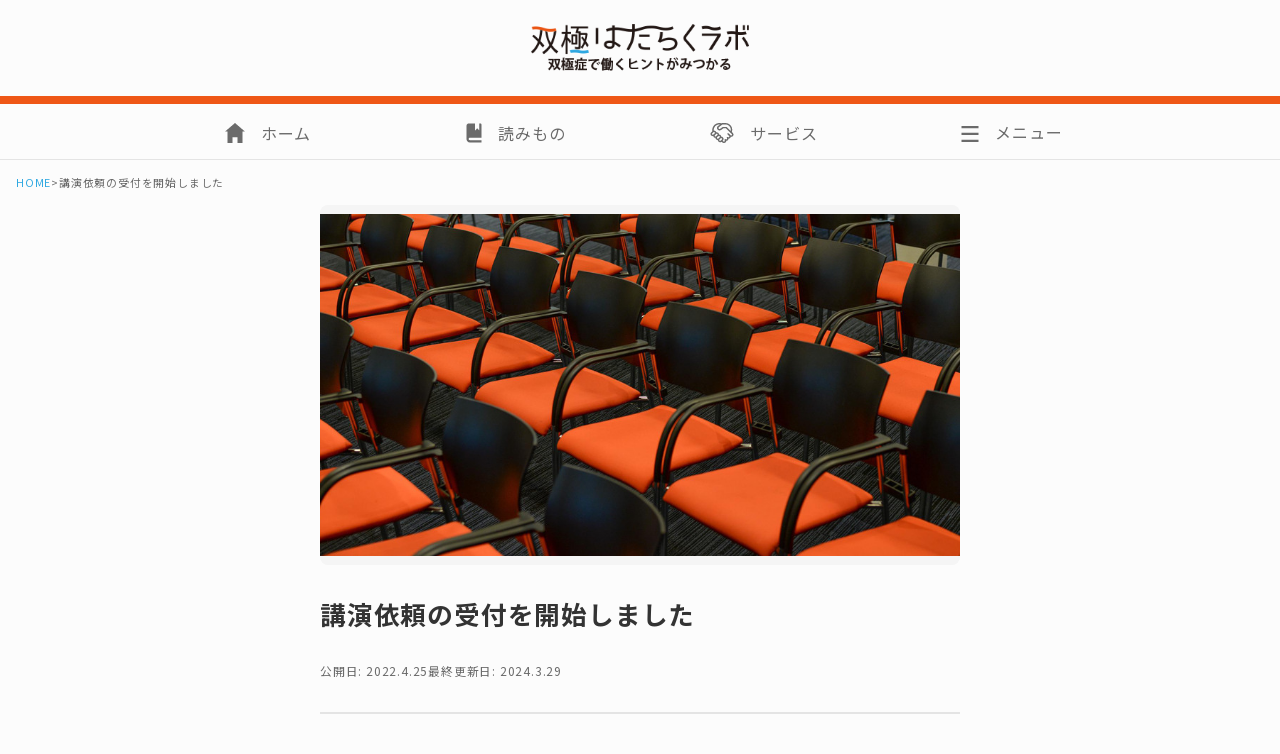

--- FILE ---
content_type: text/html; charset=UTF-8
request_url: https://bipolar-work.com/2532
body_size: 12923
content:
<!DOCTYPE html>
<html lang="ja">
<head>
    <!-- Google Tag Manager  -->
    
    <script>
    (function(w,d,s,l,i){w[l]=w[l]||[];w[l].push({'gtm.start':
    new Date().getTime(),event:'gtm.js'});var f=d.getElementsByTagName(s)[0],
    j=d.createElement(s),dl=l!='dataLayer'?'&l='+l:'';j.async=true;j.src=
    'https://www.googletagmanager.com/gtm.js?id='+i+dl;f.parentNode.insertBefore(j,f);
    })(window,document,'script','dataLayer','GTM-NMQ9CFD');
    </script>
   
    <!-- End Google Tag Manager -->
    <!-- Microsoft Clarity Heatmaps -->
      <script type="text/javascript">
      (function(c,l,a,r,i,t,y){
        c[a]=c[a]||function(){(c[a].q=c[a].q||[]).push(arguments)};
        t=l.createElement(r);t.async=1;t.src="https://www.clarity.ms/tag/"+i;
        y=l.getElementsByTagName(r)[0];y.parentNode.insertBefore(t,y);
        })(window, document, "clarity", "script", "scoeh31eh7");
        </script>
    
    <meta charset="UTF-8">
    <meta name="description" content="双極症で働くヒントが見つかるWebメディア">
    <meta name="viewport" content="width=device-width, initial-scale=1, shrink-to-fit=no">
    <meta name="theme-color" media="(prefers-color-scheme: light)" content="#fcfcfc">
    <meta name="theme-color" media="(prefers-color-scheme: dark)" content="#6b6b6b">
    <meta property="og:type" content="blog">
    <meta property="og:site_name" content="双極はたらくラボ | 双極症（双極性障害）で働くヒントがみつかるWebメディア">

    <!-- Noto Sans JP -->
    <link rel="preconnect" href="https://fonts.googleapis.com">
    <link rel="preconnect" href="https://fonts.gstatic.com" crossorigin>
    <link href="https://fonts.googleapis.com/css2?family=Noto+Sans+JP:wght@100;200;300;400;500;600;700&family=Noto+Sans:wght@100;200;300;400;500;600;700&display=swap" rel="stylesheet">

    <!-- Swiper -->
    <link rel="stylesheet" href="https://unpkg.com/swiper@7/swiper-bundle.min.css"/>
    <script src="https://unpkg.com/swiper@7/swiper-bundle.min.js"></script>

    	<style>img:is([sizes="auto" i], [sizes^="auto," i]) { contain-intrinsic-size: 3000px 1500px }</style>
	
		<!-- All in One SEO 4.8.4.1 - aioseo.com -->
		<title>講演依頼の受付を開始しました | 双極はたらくラボ | 双極症（双極性障害）で働くヒントがみつかるWebメディア</title>
	<meta name="description" content="双極はたらくラボの松浦です。当メディアをご覧いただき、誠にありがとうございます。 この度、講演依頼の受付を開始" />
	<meta name="robots" content="max-image-preview:large" />
	<meta name="author" content="双極はたらくラボ編集部"/>
	<link rel="canonical" href="https://bipolar-work.com/2532" />
	<meta name="generator" content="All in One SEO (AIOSEO) 4.8.4.1" />
		<meta property="og:locale" content="ja_JP" />
		<meta property="og:site_name" content="双極はたらくラボ | 双極症（双極性障害）で働くヒントがみつかるWebメディア | 双極症（双極性障害）で働くヒントがみつかるWebメディア" />
		<meta property="og:type" content="article" />
		<meta property="og:title" content="講演依頼の受付を開始しました | 双極はたらくラボ | 双極症（双極性障害）で働くヒントがみつかるWebメディア" />
		<meta property="og:description" content="双極はたらくラボの松浦です。当メディアをご覧いただき、誠にありがとうございます。 この度、講演依頼の受付を開始" />
		<meta property="og:url" content="https://bipolar-work.com/2532" />
		<meta property="og:image" content="https://bipolar-work.com/_assets/wp-content/uploads/2022/04/0425.jpg" />
		<meta property="og:image:secure_url" content="https://bipolar-work.com/_assets/wp-content/uploads/2022/04/0425.jpg" />
		<meta property="og:image:width" content="900" />
		<meta property="og:image:height" content="482" />
		<meta property="article:published_time" content="2022-04-25T06:09:39+00:00" />
		<meta property="article:modified_time" content="2024-03-29T09:43:29+00:00" />
		<meta name="twitter:card" content="summary_large_image" />
		<meta name="twitter:site" content="@bipolar_work" />
		<meta name="twitter:title" content="講演依頼の受付を開始しました | 双極はたらくラボ | 双極症（双極性障害）で働くヒントがみつかるWebメディア" />
		<meta name="twitter:description" content="双極はたらくラボの松浦です。当メディアをご覧いただき、誠にありがとうございます。 この度、講演依頼の受付を開始" />
		<meta name="twitter:image" content="https://bipolar-work.com/_assets/wp-content/uploads/2022/04/0425.jpg" />
		<meta name="twitter:label1" content="投稿者" />
		<meta name="twitter:data1" content="双極はたらくラボ編集部" />
		<script type="application/ld+json" class="aioseo-schema">
			{"@context":"https:\/\/schema.org","@graph":[{"@type":"BlogPosting","@id":"https:\/\/bipolar-work.com\/2532#blogposting","name":"\u8b1b\u6f14\u4f9d\u983c\u306e\u53d7\u4ed8\u3092\u958b\u59cb\u3057\u307e\u3057\u305f | \u53cc\u6975\u306f\u305f\u3089\u304f\u30e9\u30dc | \u53cc\u6975\u75c7\uff08\u53cc\u6975\u6027\u969c\u5bb3\uff09\u3067\u50cd\u304f\u30d2\u30f3\u30c8\u304c\u307f\u3064\u304b\u308bWeb\u30e1\u30c7\u30a3\u30a2","headline":"\u8b1b\u6f14\u4f9d\u983c\u306e\u53d7\u4ed8\u3092\u958b\u59cb\u3057\u307e\u3057\u305f","author":{"@id":"https:\/\/bipolar-work.com\/author\/devadmin#author"},"publisher":{"@id":"https:\/\/bipolar-work.com\/#organization"},"image":{"@type":"ImageObject","url":"https:\/\/bipolar-work.com\/_assets\/wp-content\/uploads\/2022\/04\/0425.jpg","width":900,"height":482},"datePublished":"2022-04-25T15:09:39+09:00","dateModified":"2024-03-29T18:43:29+09:00","inLanguage":"ja","mainEntityOfPage":{"@id":"https:\/\/bipolar-work.com\/2532#webpage"},"isPartOf":{"@id":"https:\/\/bipolar-work.com\/2532#webpage"},"articleSection":"\u8aad\u307f\u3082\u306e"},{"@type":"BreadcrumbList","@id":"https:\/\/bipolar-work.com\/2532#breadcrumblist","itemListElement":[{"@type":"ListItem","@id":"https:\/\/bipolar-work.com#listItem","position":1,"name":"\u30db\u30fc\u30e0","item":"https:\/\/bipolar-work.com","nextItem":{"@type":"ListItem","@id":"https:\/\/bipolar-work.com\/category\/article#listItem","name":"\u8aad\u307f\u3082\u306e"}},{"@type":"ListItem","@id":"https:\/\/bipolar-work.com\/category\/article#listItem","position":2,"name":"\u8aad\u307f\u3082\u306e","item":"https:\/\/bipolar-work.com\/category\/article","nextItem":{"@type":"ListItem","@id":"https:\/\/bipolar-work.com\/2532#listItem","name":"\u8b1b\u6f14\u4f9d\u983c\u306e\u53d7\u4ed8\u3092\u958b\u59cb\u3057\u307e\u3057\u305f"},"previousItem":{"@type":"ListItem","@id":"https:\/\/bipolar-work.com#listItem","name":"\u30db\u30fc\u30e0"}},{"@type":"ListItem","@id":"https:\/\/bipolar-work.com\/2532#listItem","position":3,"name":"\u8b1b\u6f14\u4f9d\u983c\u306e\u53d7\u4ed8\u3092\u958b\u59cb\u3057\u307e\u3057\u305f","previousItem":{"@type":"ListItem","@id":"https:\/\/bipolar-work.com\/category\/article#listItem","name":"\u8aad\u307f\u3082\u306e"}}]},{"@type":"Organization","@id":"https:\/\/bipolar-work.com\/#organization","name":"\u53cc\u6975\u306f\u305f\u3089\u304f\u30e9\u30dc","description":"\u53cc\u6975\u75c7\uff08\u53cc\u6975\u6027\u969c\u5bb3\uff09\u3067\u50cd\u304f\u30d2\u30f3\u30c8\u304c\u307f\u3064\u304b\u308bWeb\u30e1\u30c7\u30a3\u30a2","url":"https:\/\/bipolar-work.com\/","logo":{"@type":"ImageObject","url":"https:\/\/bipolar-work.com\/_assets\/wp-content\/uploads\/2021\/03\/logo.png","@id":"https:\/\/bipolar-work.com\/2532\/#organizationLogo","width":450,"height":64},"image":{"@id":"https:\/\/bipolar-work.com\/2532\/#organizationLogo"},"sameAs":["https:\/\/www.youtube.com\/channel\/UCC5nGP6Jgl2NDLaW0mezJZw"]},{"@type":"Person","@id":"https:\/\/bipolar-work.com\/author\/devadmin#author","url":"https:\/\/bipolar-work.com\/author\/devadmin","name":"\u53cc\u6975\u306f\u305f\u3089\u304f\u30e9\u30dc\u7de8\u96c6\u90e8","image":{"@type":"ImageObject","@id":"https:\/\/bipolar-work.com\/2532#authorImage","url":"https:\/\/secure.gravatar.com\/avatar\/4e07bb403bc2eed7f508bf06b424331dc4f14676cc768be54eb292f9b5c98897?s=96&d=mm&r=g","width":96,"height":96,"caption":"\u53cc\u6975\u306f\u305f\u3089\u304f\u30e9\u30dc\u7de8\u96c6\u90e8"}},{"@type":"WebPage","@id":"https:\/\/bipolar-work.com\/2532#webpage","url":"https:\/\/bipolar-work.com\/2532","name":"\u8b1b\u6f14\u4f9d\u983c\u306e\u53d7\u4ed8\u3092\u958b\u59cb\u3057\u307e\u3057\u305f | \u53cc\u6975\u306f\u305f\u3089\u304f\u30e9\u30dc | \u53cc\u6975\u75c7\uff08\u53cc\u6975\u6027\u969c\u5bb3\uff09\u3067\u50cd\u304f\u30d2\u30f3\u30c8\u304c\u307f\u3064\u304b\u308bWeb\u30e1\u30c7\u30a3\u30a2","description":"\u53cc\u6975\u306f\u305f\u3089\u304f\u30e9\u30dc\u306e\u677e\u6d66\u3067\u3059\u3002\u5f53\u30e1\u30c7\u30a3\u30a2\u3092\u3054\u89a7\u3044\u305f\u3060\u304d\u3001\u8aa0\u306b\u3042\u308a\u304c\u3068\u3046\u3054\u3056\u3044\u307e\u3059\u3002 \u3053\u306e\u5ea6\u3001\u8b1b\u6f14\u4f9d\u983c\u306e\u53d7\u4ed8\u3092\u958b\u59cb","inLanguage":"ja","isPartOf":{"@id":"https:\/\/bipolar-work.com\/#website"},"breadcrumb":{"@id":"https:\/\/bipolar-work.com\/2532#breadcrumblist"},"author":{"@id":"https:\/\/bipolar-work.com\/author\/devadmin#author"},"creator":{"@id":"https:\/\/bipolar-work.com\/author\/devadmin#author"},"image":{"@type":"ImageObject","url":"https:\/\/bipolar-work.com\/_assets\/wp-content\/uploads\/2022\/04\/0425.jpg","@id":"https:\/\/bipolar-work.com\/2532\/#mainImage","width":900,"height":482},"primaryImageOfPage":{"@id":"https:\/\/bipolar-work.com\/2532#mainImage"},"datePublished":"2022-04-25T15:09:39+09:00","dateModified":"2024-03-29T18:43:29+09:00"},{"@type":"WebSite","@id":"https:\/\/bipolar-work.com\/#website","url":"https:\/\/bipolar-work.com\/","name":"\u53cc\u6975\u306f\u305f\u3089\u304f\u30e9\u30dc | \u53cc\u6975\u6027\u969c\u5bb3\uff08\u8e81\u3046\u3064\u75c5\uff09\u3067\u50cd\u304f\u30d2\u30f3\u30c8\u304c\u307f\u3064\u304b\u308bWeb\u30e1\u30c7\u30a3\u30a2","description":"\u53cc\u6975\u75c7\uff08\u53cc\u6975\u6027\u969c\u5bb3\uff09\u3067\u50cd\u304f\u30d2\u30f3\u30c8\u304c\u307f\u3064\u304b\u308bWeb\u30e1\u30c7\u30a3\u30a2","inLanguage":"ja","publisher":{"@id":"https:\/\/bipolar-work.com\/#organization"}}]}
		</script>
		<!-- All in One SEO -->

<link rel='dns-prefetch' href='//ajax.googleapis.com' />
		<!-- This site uses the Google Analytics by MonsterInsights plugin v9.6.1 - Using Analytics tracking - https://www.monsterinsights.com/ -->
		<!-- Note: MonsterInsights is not currently configured on this site. The site owner needs to authenticate with Google Analytics in the MonsterInsights settings panel. -->
					<!-- No tracking code set -->
				<!-- / Google Analytics by MonsterInsights -->
		<script type="text/javascript">
/* <![CDATA[ */
window._wpemojiSettings = {"baseUrl":"https:\/\/s.w.org\/images\/core\/emoji\/16.0.1\/72x72\/","ext":".png","svgUrl":"https:\/\/s.w.org\/images\/core\/emoji\/16.0.1\/svg\/","svgExt":".svg","source":{"concatemoji":"https:\/\/bipolar-work.com\/_assets\/wp-includes\/js\/wp-emoji-release.min.js?ver=6.8.3"}};
/*! This file is auto-generated */
!function(s,n){var o,i,e;function c(e){try{var t={supportTests:e,timestamp:(new Date).valueOf()};sessionStorage.setItem(o,JSON.stringify(t))}catch(e){}}function p(e,t,n){e.clearRect(0,0,e.canvas.width,e.canvas.height),e.fillText(t,0,0);var t=new Uint32Array(e.getImageData(0,0,e.canvas.width,e.canvas.height).data),a=(e.clearRect(0,0,e.canvas.width,e.canvas.height),e.fillText(n,0,0),new Uint32Array(e.getImageData(0,0,e.canvas.width,e.canvas.height).data));return t.every(function(e,t){return e===a[t]})}function u(e,t){e.clearRect(0,0,e.canvas.width,e.canvas.height),e.fillText(t,0,0);for(var n=e.getImageData(16,16,1,1),a=0;a<n.data.length;a++)if(0!==n.data[a])return!1;return!0}function f(e,t,n,a){switch(t){case"flag":return n(e,"\ud83c\udff3\ufe0f\u200d\u26a7\ufe0f","\ud83c\udff3\ufe0f\u200b\u26a7\ufe0f")?!1:!n(e,"\ud83c\udde8\ud83c\uddf6","\ud83c\udde8\u200b\ud83c\uddf6")&&!n(e,"\ud83c\udff4\udb40\udc67\udb40\udc62\udb40\udc65\udb40\udc6e\udb40\udc67\udb40\udc7f","\ud83c\udff4\u200b\udb40\udc67\u200b\udb40\udc62\u200b\udb40\udc65\u200b\udb40\udc6e\u200b\udb40\udc67\u200b\udb40\udc7f");case"emoji":return!a(e,"\ud83e\udedf")}return!1}function g(e,t,n,a){var r="undefined"!=typeof WorkerGlobalScope&&self instanceof WorkerGlobalScope?new OffscreenCanvas(300,150):s.createElement("canvas"),o=r.getContext("2d",{willReadFrequently:!0}),i=(o.textBaseline="top",o.font="600 32px Arial",{});return e.forEach(function(e){i[e]=t(o,e,n,a)}),i}function t(e){var t=s.createElement("script");t.src=e,t.defer=!0,s.head.appendChild(t)}"undefined"!=typeof Promise&&(o="wpEmojiSettingsSupports",i=["flag","emoji"],n.supports={everything:!0,everythingExceptFlag:!0},e=new Promise(function(e){s.addEventListener("DOMContentLoaded",e,{once:!0})}),new Promise(function(t){var n=function(){try{var e=JSON.parse(sessionStorage.getItem(o));if("object"==typeof e&&"number"==typeof e.timestamp&&(new Date).valueOf()<e.timestamp+604800&&"object"==typeof e.supportTests)return e.supportTests}catch(e){}return null}();if(!n){if("undefined"!=typeof Worker&&"undefined"!=typeof OffscreenCanvas&&"undefined"!=typeof URL&&URL.createObjectURL&&"undefined"!=typeof Blob)try{var e="postMessage("+g.toString()+"("+[JSON.stringify(i),f.toString(),p.toString(),u.toString()].join(",")+"));",a=new Blob([e],{type:"text/javascript"}),r=new Worker(URL.createObjectURL(a),{name:"wpTestEmojiSupports"});return void(r.onmessage=function(e){c(n=e.data),r.terminate(),t(n)})}catch(e){}c(n=g(i,f,p,u))}t(n)}).then(function(e){for(var t in e)n.supports[t]=e[t],n.supports.everything=n.supports.everything&&n.supports[t],"flag"!==t&&(n.supports.everythingExceptFlag=n.supports.everythingExceptFlag&&n.supports[t]);n.supports.everythingExceptFlag=n.supports.everythingExceptFlag&&!n.supports.flag,n.DOMReady=!1,n.readyCallback=function(){n.DOMReady=!0}}).then(function(){return e}).then(function(){var e;n.supports.everything||(n.readyCallback(),(e=n.source||{}).concatemoji?t(e.concatemoji):e.wpemoji&&e.twemoji&&(t(e.twemoji),t(e.wpemoji)))}))}((window,document),window._wpemojiSettings);
/* ]]> */
</script>
<style id='wp-emoji-styles-inline-css' type='text/css'>

	img.wp-smiley, img.emoji {
		display: inline !important;
		border: none !important;
		box-shadow: none !important;
		height: 1em !important;
		width: 1em !important;
		margin: 0 0.07em !important;
		vertical-align: -0.1em !important;
		background: none !important;
		padding: 0 !important;
	}
</style>
<link rel='stylesheet' id='wp-block-library-css' href='https://bipolar-work.com/_assets/wp-includes/css/dist/block-library/style.min.css?ver=6.8.3' type='text/css' media='all' />
<style id='classic-theme-styles-inline-css' type='text/css'>
/*! This file is auto-generated */
.wp-block-button__link{color:#fff;background-color:#32373c;border-radius:9999px;box-shadow:none;text-decoration:none;padding:calc(.667em + 2px) calc(1.333em + 2px);font-size:1.125em}.wp-block-file__button{background:#32373c;color:#fff;text-decoration:none}
</style>
<style id='global-styles-inline-css' type='text/css'>
:root{--wp--preset--aspect-ratio--square: 1;--wp--preset--aspect-ratio--4-3: 4/3;--wp--preset--aspect-ratio--3-4: 3/4;--wp--preset--aspect-ratio--3-2: 3/2;--wp--preset--aspect-ratio--2-3: 2/3;--wp--preset--aspect-ratio--16-9: 16/9;--wp--preset--aspect-ratio--9-16: 9/16;--wp--preset--color--black: #000000;--wp--preset--color--cyan-bluish-gray: #abb8c3;--wp--preset--color--white: #ffffff;--wp--preset--color--pale-pink: #f78da7;--wp--preset--color--vivid-red: #cf2e2e;--wp--preset--color--luminous-vivid-orange: #ff6900;--wp--preset--color--luminous-vivid-amber: #fcb900;--wp--preset--color--light-green-cyan: #7bdcb5;--wp--preset--color--vivid-green-cyan: #00d084;--wp--preset--color--pale-cyan-blue: #8ed1fc;--wp--preset--color--vivid-cyan-blue: #0693e3;--wp--preset--color--vivid-purple: #9b51e0;--wp--preset--gradient--vivid-cyan-blue-to-vivid-purple: linear-gradient(135deg,rgba(6,147,227,1) 0%,rgb(155,81,224) 100%);--wp--preset--gradient--light-green-cyan-to-vivid-green-cyan: linear-gradient(135deg,rgb(122,220,180) 0%,rgb(0,208,130) 100%);--wp--preset--gradient--luminous-vivid-amber-to-luminous-vivid-orange: linear-gradient(135deg,rgba(252,185,0,1) 0%,rgba(255,105,0,1) 100%);--wp--preset--gradient--luminous-vivid-orange-to-vivid-red: linear-gradient(135deg,rgba(255,105,0,1) 0%,rgb(207,46,46) 100%);--wp--preset--gradient--very-light-gray-to-cyan-bluish-gray: linear-gradient(135deg,rgb(238,238,238) 0%,rgb(169,184,195) 100%);--wp--preset--gradient--cool-to-warm-spectrum: linear-gradient(135deg,rgb(74,234,220) 0%,rgb(151,120,209) 20%,rgb(207,42,186) 40%,rgb(238,44,130) 60%,rgb(251,105,98) 80%,rgb(254,248,76) 100%);--wp--preset--gradient--blush-light-purple: linear-gradient(135deg,rgb(255,206,236) 0%,rgb(152,150,240) 100%);--wp--preset--gradient--blush-bordeaux: linear-gradient(135deg,rgb(254,205,165) 0%,rgb(254,45,45) 50%,rgb(107,0,62) 100%);--wp--preset--gradient--luminous-dusk: linear-gradient(135deg,rgb(255,203,112) 0%,rgb(199,81,192) 50%,rgb(65,88,208) 100%);--wp--preset--gradient--pale-ocean: linear-gradient(135deg,rgb(255,245,203) 0%,rgb(182,227,212) 50%,rgb(51,167,181) 100%);--wp--preset--gradient--electric-grass: linear-gradient(135deg,rgb(202,248,128) 0%,rgb(113,206,126) 100%);--wp--preset--gradient--midnight: linear-gradient(135deg,rgb(2,3,129) 0%,rgb(40,116,252) 100%);--wp--preset--font-size--small: 13px;--wp--preset--font-size--medium: 20px;--wp--preset--font-size--large: 36px;--wp--preset--font-size--x-large: 42px;--wp--preset--spacing--20: 0.44rem;--wp--preset--spacing--30: 0.67rem;--wp--preset--spacing--40: 1rem;--wp--preset--spacing--50: 1.5rem;--wp--preset--spacing--60: 2.25rem;--wp--preset--spacing--70: 3.38rem;--wp--preset--spacing--80: 5.06rem;--wp--preset--shadow--natural: 6px 6px 9px rgba(0, 0, 0, 0.2);--wp--preset--shadow--deep: 12px 12px 50px rgba(0, 0, 0, 0.4);--wp--preset--shadow--sharp: 6px 6px 0px rgba(0, 0, 0, 0.2);--wp--preset--shadow--outlined: 6px 6px 0px -3px rgba(255, 255, 255, 1), 6px 6px rgba(0, 0, 0, 1);--wp--preset--shadow--crisp: 6px 6px 0px rgba(0, 0, 0, 1);}:where(.is-layout-flex){gap: 0.5em;}:where(.is-layout-grid){gap: 0.5em;}body .is-layout-flex{display: flex;}.is-layout-flex{flex-wrap: wrap;align-items: center;}.is-layout-flex > :is(*, div){margin: 0;}body .is-layout-grid{display: grid;}.is-layout-grid > :is(*, div){margin: 0;}:where(.wp-block-columns.is-layout-flex){gap: 2em;}:where(.wp-block-columns.is-layout-grid){gap: 2em;}:where(.wp-block-post-template.is-layout-flex){gap: 1.25em;}:where(.wp-block-post-template.is-layout-grid){gap: 1.25em;}.has-black-color{color: var(--wp--preset--color--black) !important;}.has-cyan-bluish-gray-color{color: var(--wp--preset--color--cyan-bluish-gray) !important;}.has-white-color{color: var(--wp--preset--color--white) !important;}.has-pale-pink-color{color: var(--wp--preset--color--pale-pink) !important;}.has-vivid-red-color{color: var(--wp--preset--color--vivid-red) !important;}.has-luminous-vivid-orange-color{color: var(--wp--preset--color--luminous-vivid-orange) !important;}.has-luminous-vivid-amber-color{color: var(--wp--preset--color--luminous-vivid-amber) !important;}.has-light-green-cyan-color{color: var(--wp--preset--color--light-green-cyan) !important;}.has-vivid-green-cyan-color{color: var(--wp--preset--color--vivid-green-cyan) !important;}.has-pale-cyan-blue-color{color: var(--wp--preset--color--pale-cyan-blue) !important;}.has-vivid-cyan-blue-color{color: var(--wp--preset--color--vivid-cyan-blue) !important;}.has-vivid-purple-color{color: var(--wp--preset--color--vivid-purple) !important;}.has-black-background-color{background-color: var(--wp--preset--color--black) !important;}.has-cyan-bluish-gray-background-color{background-color: var(--wp--preset--color--cyan-bluish-gray) !important;}.has-white-background-color{background-color: var(--wp--preset--color--white) !important;}.has-pale-pink-background-color{background-color: var(--wp--preset--color--pale-pink) !important;}.has-vivid-red-background-color{background-color: var(--wp--preset--color--vivid-red) !important;}.has-luminous-vivid-orange-background-color{background-color: var(--wp--preset--color--luminous-vivid-orange) !important;}.has-luminous-vivid-amber-background-color{background-color: var(--wp--preset--color--luminous-vivid-amber) !important;}.has-light-green-cyan-background-color{background-color: var(--wp--preset--color--light-green-cyan) !important;}.has-vivid-green-cyan-background-color{background-color: var(--wp--preset--color--vivid-green-cyan) !important;}.has-pale-cyan-blue-background-color{background-color: var(--wp--preset--color--pale-cyan-blue) !important;}.has-vivid-cyan-blue-background-color{background-color: var(--wp--preset--color--vivid-cyan-blue) !important;}.has-vivid-purple-background-color{background-color: var(--wp--preset--color--vivid-purple) !important;}.has-black-border-color{border-color: var(--wp--preset--color--black) !important;}.has-cyan-bluish-gray-border-color{border-color: var(--wp--preset--color--cyan-bluish-gray) !important;}.has-white-border-color{border-color: var(--wp--preset--color--white) !important;}.has-pale-pink-border-color{border-color: var(--wp--preset--color--pale-pink) !important;}.has-vivid-red-border-color{border-color: var(--wp--preset--color--vivid-red) !important;}.has-luminous-vivid-orange-border-color{border-color: var(--wp--preset--color--luminous-vivid-orange) !important;}.has-luminous-vivid-amber-border-color{border-color: var(--wp--preset--color--luminous-vivid-amber) !important;}.has-light-green-cyan-border-color{border-color: var(--wp--preset--color--light-green-cyan) !important;}.has-vivid-green-cyan-border-color{border-color: var(--wp--preset--color--vivid-green-cyan) !important;}.has-pale-cyan-blue-border-color{border-color: var(--wp--preset--color--pale-cyan-blue) !important;}.has-vivid-cyan-blue-border-color{border-color: var(--wp--preset--color--vivid-cyan-blue) !important;}.has-vivid-purple-border-color{border-color: var(--wp--preset--color--vivid-purple) !important;}.has-vivid-cyan-blue-to-vivid-purple-gradient-background{background: var(--wp--preset--gradient--vivid-cyan-blue-to-vivid-purple) !important;}.has-light-green-cyan-to-vivid-green-cyan-gradient-background{background: var(--wp--preset--gradient--light-green-cyan-to-vivid-green-cyan) !important;}.has-luminous-vivid-amber-to-luminous-vivid-orange-gradient-background{background: var(--wp--preset--gradient--luminous-vivid-amber-to-luminous-vivid-orange) !important;}.has-luminous-vivid-orange-to-vivid-red-gradient-background{background: var(--wp--preset--gradient--luminous-vivid-orange-to-vivid-red) !important;}.has-very-light-gray-to-cyan-bluish-gray-gradient-background{background: var(--wp--preset--gradient--very-light-gray-to-cyan-bluish-gray) !important;}.has-cool-to-warm-spectrum-gradient-background{background: var(--wp--preset--gradient--cool-to-warm-spectrum) !important;}.has-blush-light-purple-gradient-background{background: var(--wp--preset--gradient--blush-light-purple) !important;}.has-blush-bordeaux-gradient-background{background: var(--wp--preset--gradient--blush-bordeaux) !important;}.has-luminous-dusk-gradient-background{background: var(--wp--preset--gradient--luminous-dusk) !important;}.has-pale-ocean-gradient-background{background: var(--wp--preset--gradient--pale-ocean) !important;}.has-electric-grass-gradient-background{background: var(--wp--preset--gradient--electric-grass) !important;}.has-midnight-gradient-background{background: var(--wp--preset--gradient--midnight) !important;}.has-small-font-size{font-size: var(--wp--preset--font-size--small) !important;}.has-medium-font-size{font-size: var(--wp--preset--font-size--medium) !important;}.has-large-font-size{font-size: var(--wp--preset--font-size--large) !important;}.has-x-large-font-size{font-size: var(--wp--preset--font-size--x-large) !important;}
:where(.wp-block-post-template.is-layout-flex){gap: 1.25em;}:where(.wp-block-post-template.is-layout-grid){gap: 1.25em;}
:where(.wp-block-columns.is-layout-flex){gap: 2em;}:where(.wp-block-columns.is-layout-grid){gap: 2em;}
:root :where(.wp-block-pullquote){font-size: 1.5em;line-height: 1.6;}
</style>
<link rel='stylesheet' id='contact-form-7-css' href='https://bipolar-work.com/_assets/wp-content/plugins/contact-form-7/includes/css/styles.css?ver=6.1' type='text/css' media='all' />
<link rel='stylesheet' id='main-style-css' href='https://bipolar-work.com/_assets/wp-content/themes/bipolar-work-2024/lib/style.css' type='text/css' media='all' />
<link rel="https://api.w.org/" href="https://bipolar-work.com/wp-json/" /><link rel="alternate" title="JSON" type="application/json" href="https://bipolar-work.com/wp-json/wp/v2/posts/2532" /><link rel="EditURI" type="application/rsd+xml" title="RSD" href="https://bipolar-work.com/_assets/xmlrpc.php?rsd" />
<meta name="generator" content="WordPress 6.8.3" />
<link rel='shortlink' href='https://bipolar-work.com/?p=2532' />
<link rel="alternate" title="oEmbed (JSON)" type="application/json+oembed" href="https://bipolar-work.com/wp-json/oembed/1.0/embed?url=https%3A%2F%2Fbipolar-work.com%2F2532" />
<link rel="alternate" title="oEmbed (XML)" type="text/xml+oembed" href="https://bipolar-work.com/wp-json/oembed/1.0/embed?url=https%3A%2F%2Fbipolar-work.com%2F2532&#038;format=xml" />
<link rel="apple-touch-icon" sizes="180x180" href="/_assets/wp-content/uploads/fbrfg/apple-touch-icon.png">
<link rel="icon" type="image/png" sizes="32x32" href="/_assets/wp-content/uploads/fbrfg/favicon-32x32.png">
<link rel="icon" type="image/png" sizes="16x16" href="/_assets/wp-content/uploads/fbrfg/favicon-16x16.png">
<link rel="manifest" href="/_assets/wp-content/uploads/fbrfg/site.webmanifest">
<link rel="mask-icon" href="/_assets/wp-content/uploads/fbrfg/safari-pinned-tab.svg" color="#ea5514">
<link rel="shortcut icon" href="/_assets/wp-content/uploads/fbrfg/favicon.ico">
<meta name="msapplication-TileColor" content="#ea5514">
<meta name="msapplication-config" content="/_assets/wp-content/uploads/fbrfg/browserconfig.xml">
<meta name="theme-color" content="#ffffff"><style type="text/css">.broken_link, a.broken_link {
	text-decoration: line-through;
}</style><style type="text/css">.saboxplugin-wrap{-webkit-box-sizing:border-box;-moz-box-sizing:border-box;-ms-box-sizing:border-box;box-sizing:border-box;border:1px solid #eee;width:100%;clear:both;display:block;overflow:hidden;word-wrap:break-word;position:relative}.saboxplugin-wrap .saboxplugin-gravatar{float:left;padding:0 20px 20px 20px}.saboxplugin-wrap .saboxplugin-gravatar img{max-width:100px;height:auto;border-radius:0;}.saboxplugin-wrap .saboxplugin-authorname{font-size:18px;line-height:1;margin:20px 0 0 20px;display:block}.saboxplugin-wrap .saboxplugin-authorname a{text-decoration:none}.saboxplugin-wrap .saboxplugin-authorname a:focus{outline:0}.saboxplugin-wrap .saboxplugin-desc{display:block;margin:5px 20px}.saboxplugin-wrap .saboxplugin-desc a{text-decoration:underline}.saboxplugin-wrap .saboxplugin-desc p{margin:5px 0 12px}.saboxplugin-wrap .saboxplugin-web{margin:0 20px 15px;text-align:left}.saboxplugin-wrap .sab-web-position{text-align:right}.saboxplugin-wrap .saboxplugin-web a{color:#ccc;text-decoration:none}.saboxplugin-wrap .saboxplugin-socials{position:relative;display:block;background:#fcfcfc;padding:5px;border-top:1px solid #eee}.saboxplugin-wrap .saboxplugin-socials a svg{width:20px;height:20px}.saboxplugin-wrap .saboxplugin-socials a svg .st2{fill:#fff; transform-origin:center center;}.saboxplugin-wrap .saboxplugin-socials a svg .st1{fill:rgba(0,0,0,.3)}.saboxplugin-wrap .saboxplugin-socials a:hover{opacity:.8;-webkit-transition:opacity .4s;-moz-transition:opacity .4s;-o-transition:opacity .4s;transition:opacity .4s;box-shadow:none!important;-webkit-box-shadow:none!important}.saboxplugin-wrap .saboxplugin-socials .saboxplugin-icon-color{box-shadow:none;padding:0;border:0;-webkit-transition:opacity .4s;-moz-transition:opacity .4s;-o-transition:opacity .4s;transition:opacity .4s;display:inline-block;color:#fff;font-size:0;text-decoration:inherit;margin:5px;-webkit-border-radius:0;-moz-border-radius:0;-ms-border-radius:0;-o-border-radius:0;border-radius:0;overflow:hidden}.saboxplugin-wrap .saboxplugin-socials .saboxplugin-icon-grey{text-decoration:inherit;box-shadow:none;position:relative;display:-moz-inline-stack;display:inline-block;vertical-align:middle;zoom:1;margin:10px 5px;color:#444;fill:#444}.clearfix:after,.clearfix:before{content:' ';display:table;line-height:0;clear:both}.ie7 .clearfix{zoom:1}.saboxplugin-socials.sabox-colored .saboxplugin-icon-color .sab-twitch{border-color:#38245c}.saboxplugin-socials.sabox-colored .saboxplugin-icon-color .sab-addthis{border-color:#e91c00}.saboxplugin-socials.sabox-colored .saboxplugin-icon-color .sab-behance{border-color:#003eb0}.saboxplugin-socials.sabox-colored .saboxplugin-icon-color .sab-delicious{border-color:#06c}.saboxplugin-socials.sabox-colored .saboxplugin-icon-color .sab-deviantart{border-color:#036824}.saboxplugin-socials.sabox-colored .saboxplugin-icon-color .sab-digg{border-color:#00327c}.saboxplugin-socials.sabox-colored .saboxplugin-icon-color .sab-dribbble{border-color:#ba1655}.saboxplugin-socials.sabox-colored .saboxplugin-icon-color .sab-facebook{border-color:#1e2e4f}.saboxplugin-socials.sabox-colored .saboxplugin-icon-color .sab-flickr{border-color:#003576}.saboxplugin-socials.sabox-colored .saboxplugin-icon-color .sab-github{border-color:#264874}.saboxplugin-socials.sabox-colored .saboxplugin-icon-color .sab-google{border-color:#0b51c5}.saboxplugin-socials.sabox-colored .saboxplugin-icon-color .sab-googleplus{border-color:#96271a}.saboxplugin-socials.sabox-colored .saboxplugin-icon-color .sab-html5{border-color:#902e13}.saboxplugin-socials.sabox-colored .saboxplugin-icon-color .sab-instagram{border-color:#1630aa}.saboxplugin-socials.sabox-colored .saboxplugin-icon-color .sab-linkedin{border-color:#00344f}.saboxplugin-socials.sabox-colored .saboxplugin-icon-color .sab-pinterest{border-color:#5b040e}.saboxplugin-socials.sabox-colored .saboxplugin-icon-color .sab-reddit{border-color:#992900}.saboxplugin-socials.sabox-colored .saboxplugin-icon-color .sab-rss{border-color:#a43b0a}.saboxplugin-socials.sabox-colored .saboxplugin-icon-color .sab-sharethis{border-color:#5d8420}.saboxplugin-socials.sabox-colored .saboxplugin-icon-color .sab-skype{border-color:#00658a}.saboxplugin-socials.sabox-colored .saboxplugin-icon-color .sab-soundcloud{border-color:#995200}.saboxplugin-socials.sabox-colored .saboxplugin-icon-color .sab-spotify{border-color:#0f612c}.saboxplugin-socials.sabox-colored .saboxplugin-icon-color .sab-stackoverflow{border-color:#a95009}.saboxplugin-socials.sabox-colored .saboxplugin-icon-color .sab-steam{border-color:#006388}.saboxplugin-socials.sabox-colored .saboxplugin-icon-color .sab-user_email{border-color:#b84e05}.saboxplugin-socials.sabox-colored .saboxplugin-icon-color .sab-stumbleUpon{border-color:#9b280e}.saboxplugin-socials.sabox-colored .saboxplugin-icon-color .sab-tumblr{border-color:#10151b}.saboxplugin-socials.sabox-colored .saboxplugin-icon-color .sab-twitter{border-color:#0967a0}.saboxplugin-socials.sabox-colored .saboxplugin-icon-color .sab-vimeo{border-color:#0d7091}.saboxplugin-socials.sabox-colored .saboxplugin-icon-color .sab-windows{border-color:#003f71}.saboxplugin-socials.sabox-colored .saboxplugin-icon-color .sab-whatsapp{border-color:#003f71}.saboxplugin-socials.sabox-colored .saboxplugin-icon-color .sab-wordpress{border-color:#0f3647}.saboxplugin-socials.sabox-colored .saboxplugin-icon-color .sab-yahoo{border-color:#14002d}.saboxplugin-socials.sabox-colored .saboxplugin-icon-color .sab-youtube{border-color:#900}.saboxplugin-socials.sabox-colored .saboxplugin-icon-color .sab-xing{border-color:#000202}.saboxplugin-socials.sabox-colored .saboxplugin-icon-color .sab-mixcloud{border-color:#2475a0}.saboxplugin-socials.sabox-colored .saboxplugin-icon-color .sab-vk{border-color:#243549}.saboxplugin-socials.sabox-colored .saboxplugin-icon-color .sab-medium{border-color:#00452c}.saboxplugin-socials.sabox-colored .saboxplugin-icon-color .sab-quora{border-color:#420e00}.saboxplugin-socials.sabox-colored .saboxplugin-icon-color .sab-meetup{border-color:#9b181c}.saboxplugin-socials.sabox-colored .saboxplugin-icon-color .sab-goodreads{border-color:#000}.saboxplugin-socials.sabox-colored .saboxplugin-icon-color .sab-snapchat{border-color:#999700}.saboxplugin-socials.sabox-colored .saboxplugin-icon-color .sab-500px{border-color:#00557f}.saboxplugin-socials.sabox-colored .saboxplugin-icon-color .sab-mastodont{border-color:#185886}.sabox-plus-item{margin-bottom:20px}@media screen and (max-width:480px){.saboxplugin-wrap{text-align:center}.saboxplugin-wrap .saboxplugin-gravatar{float:none;padding:20px 0;text-align:center;margin:0 auto;display:block}.saboxplugin-wrap .saboxplugin-gravatar img{float:none;display:inline-block;display:-moz-inline-stack;vertical-align:middle;zoom:1}.saboxplugin-wrap .saboxplugin-desc{margin:0 10px 20px;text-align:center}.saboxplugin-wrap .saboxplugin-authorname{text-align:center;margin:10px 0 20px}}body .saboxplugin-authorname a,body .saboxplugin-authorname a:hover{box-shadow:none;-webkit-box-shadow:none}a.sab-profile-edit{font-size:16px!important;line-height:1!important}.sab-edit-settings a,a.sab-profile-edit{color:#0073aa!important;box-shadow:none!important;-webkit-box-shadow:none!important}.sab-edit-settings{margin-right:15px;position:absolute;right:0;z-index:2;bottom:10px;line-height:20px}.sab-edit-settings i{margin-left:5px}.saboxplugin-socials{line-height:1!important}.rtl .saboxplugin-wrap .saboxplugin-gravatar{float:right}.rtl .saboxplugin-wrap .saboxplugin-authorname{display:flex;align-items:center}.rtl .saboxplugin-wrap .saboxplugin-authorname .sab-profile-edit{margin-right:10px}.rtl .sab-edit-settings{right:auto;left:0}img.sab-custom-avatar{max-width:75px;}.saboxplugin-wrap {margin-top:0px; margin-bottom:0px; padding: 0px 0px }.saboxplugin-wrap .saboxplugin-authorname {font-size:18px; line-height:25px;}.saboxplugin-wrap .saboxplugin-desc p, .saboxplugin-wrap .saboxplugin-desc {font-size:14px !important; line-height:21px !important;}.saboxplugin-wrap .saboxplugin-web {font-size:14px;}.saboxplugin-wrap .saboxplugin-socials a svg {width:18px;height:18px;}</style><link rel="icon" href="https://bipolar-work.com/_assets/wp-content/uploads/2022/10/cropped-labo_fabicon-32x32.png" sizes="32x32" />
<link rel="icon" href="https://bipolar-work.com/_assets/wp-content/uploads/2022/10/cropped-labo_fabicon-192x192.png" sizes="192x192" />
<link rel="apple-touch-icon" href="https://bipolar-work.com/_assets/wp-content/uploads/2022/10/cropped-labo_fabicon-180x180.png" />
<meta name="msapplication-TileImage" content="https://bipolar-work.com/_assets/wp-content/uploads/2022/10/cropped-labo_fabicon-270x270.png" />
		<style type="text/css" id="wp-custom-css">
			.grecaptcha-badge { visibility: hidden; }
		</style>
		</head>
<body>
    <!-- Google Tag Manager (noscript)  -->
    
    <noscript>
        <iframe src="https://www.googletagmanager.com/ns.html?id=GTM-NMQ9CFD" height="0" width="0" style="display:none;visibility:hidden"></iframe>
    </noscript>
   
    <!-- End Google Tag Manager (noscript) -->
    <header id="top">
        <div class="header-logo">
            <a href="https://bipolar-work.com">
                <img src="https://bipolar-work.com/_assets/wp-content/themes/bipolar-work-2024/assets/img/bipolar-work_logo.png" alt="双極はたらくラボ">
            </a>
        </div>
        <!-- 固定メニュー -->
        <nav class="header-menu">
            <div class="overlay"></div>
            <ul class="header-menu-list">
                <li class="header-menu-list-item_home">
                    <a href="https://bipolar-work.com" class="header-menu-list-home">ホーム</a>
                </li>
                <li class="header-menu-list-item_hints">
                    <a href="https://bipolar-work.com/articles" class="header-menu-list-hints">読みもの</a>
                    <!-- ドロップダウンメニュー内容を追加 -->
                    <div class="dropdown-menu_hints">
                        <div class="dropdown-menu-content">
                            <div class="dropdown-menu-content__title"></div>
                        </div>
                    </div>
                </li>
                <li class="header-menu-list-item_service">
                    <a href="https://bipolar-work.com/service" class="header-menu-list-service">サービス</a>
                </li>
                <li class="header-menu-list-item_menu">
                    <div class="header-menu-list-menu new-menu-icon menu-trigger">メニュー</div>
                    <!-- ドロップダウンメニュー内容を追加 -->
                    <div class="dropdown-menu_menu">
                        <div class="close-btn"><span class="close-btn-line"></span></div>
                        <div class="dropdown-menu_menu-content">
                            <!-- <div class="dropdown-menu-form">
                                    <form action="https://bipolar-work.com/" class="searchform" method="get">
    <input type="text" placeholder="キーワードを検索" name="s" class="searchfield" value="" />
    <button type="submit" value="submit" class="searchsubmit">
    <span class="material-symbols-outlined">検索</span>
     </button>
    </form>
                            </dev> -->
                            <div class="dropdown-menu-item">
                                <a href="https://bipolar-work.com/about" class="hover-color-orange">双極はたらくラボについて</a>
                            </div>
                            <div class="dropdown-menu-item">
                                <a href="https://bipolar-work.com/articles" class="hover-color-orange">読みもの</a>
                            </div>
                            <div class="dropdown-menu-item">
                                <a href="https://bipolar-work.com/videos" class="hover-color-orange">動画</a>
                            </div>
                            <div class="dropdown-menu-item">
                                <a href="https://bipolar-work.com/manga_column" class="hover-color-orange">漫画・コラム</a>
                            </div>
                            <div class="dropdown-menu-item">
                                <a href="https://bipolar-work.com/events" class="hover-color-orange">イベント</a>
                            </div>
                            <div class="dropdown-menu-item">
                                <a href="https://bipolar-work.com/service" class="hover-color-orange">サービス</a>
                            </div>
                            <div class="dropdown-menu-item">
                                <a href="https://bipolar-work.com/information" class="hover-color-orange">お知らせ</a>
                            </div>
                            <div class="dropdown-menu-item">
                                <a href="https://bipolar-work.com/to-company" class="hover-color-orange">企業・団体の方へ</a>
                            </div>
                            <div class="dropdown-menu-item">
                                <a href="https://bipolar-work.com/contact" class="hover-color-orange">お問い合わせ</a>
                            </div>
                        </div>
                    </div>
                </li>
            </ul>
        </nav>
        <div class="l-header-breadcrumb">
            <ul class="breadcrumb"><li><a href="https://bipolar-work.com">HOME</a></li><li class="breadcrumb-arrow"> &gt; </li><li>講演依頼の受付を開始しました</li></ul>        </div>
    </header>
</body>
</html>

<div class="s-article">
    
                    <div class="s-article_header_eye-catch">
                <img width="900" height="482" src="https://bipolar-work.com/_assets/wp-content/uploads/2022/04/0425.jpg" class="attachment-large size-large wp-post-image" alt="" decoding="async" fetchpriority="high" srcset="https://bipolar-work.com/_assets/wp-content/uploads/2022/04/0425.jpg 900w, https://bipolar-work.com/_assets/wp-content/uploads/2022/04/0425-300x161.jpg 300w, https://bipolar-work.com/_assets/wp-content/uploads/2022/04/0425-768x411.jpg 768w" sizes="(max-width: 900px) 100vw, 900px" /> 
            </div>
        
        <h1 class="s-article_header_title">講演依頼の受付を開始しました</h1>
        <div class="s-article_header_date">
            <div>公開日: 2022.4.25</div>
                            <div>最終更新日: 2024.3.29</div>
                    </div>

        <div class="s-article_inner">
            <div class="border"></div>
            
<p>双極はたらくラボの松浦です。当メディアをご覧いただき、誠にありがとうございます。</p>



<p>この度、講演依頼の受付を開始しました。</p>



<p>私たちは<strong>「働きたいと望む双極性障害の人が自分らしく働ける社会の実現」というビジョン</strong>のもとに活動をしています。</p>



<p>今までは当事者の方に向けた情報発信やサービス提供を主に行ってきましたが、「社会」に働きかけていくためには当事者と関わる企業や団体の方に向けたアクションも必要だと考えています。</p>



<p>そこでまずは双極性障害の当事者で支援者でもある私、松浦が実体験や経験をベースに講演会や研修の提供を開始します。</p>



<p>ご興味のある企業さま、団体さまがいらっしゃれば以下から詳細をご覧の上、お問い合わせください。</p>



<div style="height:45px" aria-hidden="true" class="wp-block-spacer"></div>



<div class="wp-block-buttons is-content-justification-center is-layout-flex wp-container-core-buttons-is-layout-16018d1d wp-block-buttons-is-layout-flex">
<div class="wp-block-button"><a class="wp-block-button__link has-vivid-cyan-blue-background-color has-background" href="https://bipolar-work.com/seminar">講演会・研修講師の依頼について</a></div>
</div>



<div style="height:100px" aria-hidden="true" class="wp-block-spacer"></div>
<div class="saboxplugin-wrap" itemtype="http://schema.org/Person" itemscope itemprop="author"><div class="saboxplugin-tab"><div class="saboxplugin-gravatar"><img decoding="async" src="https://bipolar-work.com/_assets/wp-content/uploads/2024/03/ogp-96x96-1.jpg" width="100"  height="100" alt="" itemprop="image"></div><div class="saboxplugin-authorname"><a href="https://bipolar-work.com/author/devadmin" class="vcard author" rel="author"><span class="fn">双極はたらくラボ編集部</span></a></div><div class="saboxplugin-desc"><div itemprop="description"><p>双極症（双極性障害）で働くヒントがみつかることを目的としたメディア、双極はたらくラボ。<br />
当メディアでは、双極症と付き合いながら働くためのたくさんのヒントや事例を紹介していきます！</p>
</div></div><div class="clearfix"></div></div></div>        <div class="s-article_tag u-mt24 u-mb24"></div>
            </div>

                    <div class="article_form">
                <div class="article_form__right">
                    <div class="article_form_inner">
                        <div class="article_form_title">読みものへの感想を送る</div>
                        <div class="article_form_text">最後までお読みいただきありがとうございます。みなさまからの意見やご感想を随時募集しています。</div>
                    </div>
                    <a href="https://forms.gle/mXCHhoDTMoS6Wxcc9" target="_blank" rel="noopener noreferrer" class="article_form_btn c-btn c-btn--main c-btn--form">こちらをクリック</a> 
                </div>
                <div class="article_form__left">
                    <div class="article_form__img">
                        <img src="https://bipolar-work.com/_assets/wp-content/themes/bipolar-work-2024/assets/img/form_image.jpg" alt="感想フォーム"> 
                    </div>
                </div>
            </div>
        
        
        
    </div>

<!-- フッター -->
<footer class="footer">
  <!-- 1段目 -->
  <div class="footer-row1">
    <div class="footer-logo">
      <a href="https://bipolar-work.com"><img src="https://bipolar-work.com/_assets/wp-content/themes/bipolar-work-2024/assets/img/bipolar-work_logo02.png" alt="ロゴ"></a>
    </div>
    <!-- テキスト -->
    <ul class="footer-texts">
      <li><a href="https://bipolar-work.com/about">双極はたらくラボについて</a></li>
      <li><a href="https://liva.co.jp/about">運営会社</a></li>
      <li><a href="https://bipolar-work.com/privacypolicy">プライバシーポリシー</a></li>
      <li><a href="https://bipolar-work.com/contact">お問い合わせ</a></li>
    </ul>
    <!-- SNSアイコン -->
    <ul class="footer-social">
      <li><a href="https://twitter.com/bipolar_work" target="_blank" rel=”noopener”><img src="https://bipolar-work.com/_assets/wp-content/themes/bipolar-work-2024/assets/img/icon_x.svg" alt="X"></a></li>
      <li><a href="https://www.youtube.com/@bipolarwork" target="_blank" rel=”noopener”><img src="https://bipolar-work.com/_assets/wp-content/themes/bipolar-work-2024/assets/img/icon_youtube_black.svg" alt="YouTube"></a></li>
      <li><a href="https://www.tiktok.com/@bipolar_work" target="_blank" rel=”noopener”><img src="https://bipolar-work.com/_assets/wp-content/themes/bipolar-work-2024/assets/img/icon_tiktok_black.svg" alt="TikTok"></a></li>
      <li><a href="https://www.instagram.com/bipolar_work_/" target="_blank" rel=”noopener”><img src="https://bipolar-work.com/_assets/wp-content/themes/bipolar-work-2024/assets/img/icon_instagram_black.svg" alt="Instagram"></a></li>
    </ul>
  </div>

  <!-- 2段目 -->
  <div class="footer-row2">
    <p class="copyright">© Liva inc</p>
  </div>
</footer>

<script type="speculationrules">
{"prefetch":[{"source":"document","where":{"and":[{"href_matches":"\/*"},{"not":{"href_matches":["\/_assets\/wp-*.php","\/_assets\/wp-admin\/*","\/_assets\/wp-content\/uploads\/*","\/_assets\/wp-content\/*","\/_assets\/wp-content\/plugins\/*","\/_assets\/wp-content\/themes\/bipolar-work-2024\/*","\/*\\?(.+)"]}},{"not":{"selector_matches":"a[rel~=\"nofollow\"]"}},{"not":{"selector_matches":".no-prefetch, .no-prefetch a"}}]},"eagerness":"conservative"}]}
</script>
<style id='core-block-supports-inline-css' type='text/css'>
.wp-container-core-buttons-is-layout-16018d1d{justify-content:center;}
</style>
<script type="text/javascript" src="https://bipolar-work.com/_assets/wp-includes/js/dist/hooks.min.js?ver=4d63a3d491d11ffd8ac6" id="wp-hooks-js"></script>
<script type="text/javascript" src="https://bipolar-work.com/_assets/wp-includes/js/dist/i18n.min.js?ver=5e580eb46a90c2b997e6" id="wp-i18n-js"></script>
<script type="text/javascript" id="wp-i18n-js-after">
/* <![CDATA[ */
wp.i18n.setLocaleData( { 'text direction\u0004ltr': [ 'ltr' ] } );
/* ]]> */
</script>
<script type="text/javascript" src="https://bipolar-work.com/_assets/wp-content/plugins/contact-form-7/includes/swv/js/index.js?ver=6.1" id="swv-js"></script>
<script type="text/javascript" id="contact-form-7-js-translations">
/* <![CDATA[ */
( function( domain, translations ) {
	var localeData = translations.locale_data[ domain ] || translations.locale_data.messages;
	localeData[""].domain = domain;
	wp.i18n.setLocaleData( localeData, domain );
} )( "contact-form-7", {"translation-revision-date":"2025-06-27 09:47:49+0000","generator":"GlotPress\/4.0.1","domain":"messages","locale_data":{"messages":{"":{"domain":"messages","plural-forms":"nplurals=1; plural=0;","lang":"ja_JP"},"This contact form is placed in the wrong place.":["\u3053\u306e\u30b3\u30f3\u30bf\u30af\u30c8\u30d5\u30a9\u30fc\u30e0\u306f\u9593\u9055\u3063\u305f\u4f4d\u7f6e\u306b\u7f6e\u304b\u308c\u3066\u3044\u307e\u3059\u3002"],"Error:":["\u30a8\u30e9\u30fc:"]}},"comment":{"reference":"includes\/js\/index.js"}} );
/* ]]> */
</script>
<script type="text/javascript" id="contact-form-7-js-before">
/* <![CDATA[ */
var wpcf7 = {
    "api": {
        "root": "https:\/\/bipolar-work.com\/wp-json\/",
        "namespace": "contact-form-7\/v1"
    }
};
/* ]]> */
</script>
<script type="text/javascript" src="https://bipolar-work.com/_assets/wp-content/plugins/contact-form-7/includes/js/index.js?ver=6.1" id="contact-form-7-js"></script>
<script type="text/javascript" src="//ajax.googleapis.com/ajax/libs/jquery/3.6.0/jquery.min.js" id="jquery-js"></script>
<script type="text/javascript" id="toc-front-js-extra">
/* <![CDATA[ */
var tocplus = {"smooth_scroll":"1","visibility_show":"\u8868\u793a","visibility_hide":"\u975e\u8868\u793a","width":"100%","smooth_scroll_offset":"80"};
/* ]]> */
</script>
<script type="text/javascript" src="https://bipolar-work.com/_assets/wp-content/plugins/table-of-contents-plus/front.min.js?ver=2411.1" id="toc-front-js"></script>
<script type="text/javascript" src="https://bipolar-work.com/_assets/wp-content/themes/bipolar-work-2024/assets/js/origin.js" id="origin-script-js"></script>
<script type="text/javascript" src="https://www.google.com/recaptcha/api.js?render=6LcpW5AnAAAAAIJdopD3DmeLXgIFyfJ8DHtLhJjt&amp;ver=3.0" id="google-recaptcha-js"></script>
<script type="text/javascript" src="https://bipolar-work.com/_assets/wp-includes/js/dist/vendor/wp-polyfill.min.js?ver=3.15.0" id="wp-polyfill-js"></script>
<script type="text/javascript" id="wpcf7-recaptcha-js-before">
/* <![CDATA[ */
var wpcf7_recaptcha = {
    "sitekey": "6LcpW5AnAAAAAIJdopD3DmeLXgIFyfJ8DHtLhJjt",
    "actions": {
        "homepage": "homepage",
        "contactform": "contactform"
    }
};
/* ]]> */
</script>
<script type="text/javascript" src="https://bipolar-work.com/_assets/wp-content/plugins/contact-form-7/modules/recaptcha/index.js?ver=6.1" id="wpcf7-recaptcha-js"></script>
<a href="#top" id="topButton"></a>
</body>


--- FILE ---
content_type: text/html; charset=utf-8
request_url: https://www.google.com/recaptcha/api2/anchor?ar=1&k=6LcpW5AnAAAAAIJdopD3DmeLXgIFyfJ8DHtLhJjt&co=aHR0cHM6Ly9iaXBvbGFyLXdvcmsuY29tOjQ0Mw..&hl=en&v=PoyoqOPhxBO7pBk68S4YbpHZ&size=invisible&anchor-ms=20000&execute-ms=30000&cb=vsdw1nnfok2f
body_size: 48901
content:
<!DOCTYPE HTML><html dir="ltr" lang="en"><head><meta http-equiv="Content-Type" content="text/html; charset=UTF-8">
<meta http-equiv="X-UA-Compatible" content="IE=edge">
<title>reCAPTCHA</title>
<style type="text/css">
/* cyrillic-ext */
@font-face {
  font-family: 'Roboto';
  font-style: normal;
  font-weight: 400;
  font-stretch: 100%;
  src: url(//fonts.gstatic.com/s/roboto/v48/KFO7CnqEu92Fr1ME7kSn66aGLdTylUAMa3GUBHMdazTgWw.woff2) format('woff2');
  unicode-range: U+0460-052F, U+1C80-1C8A, U+20B4, U+2DE0-2DFF, U+A640-A69F, U+FE2E-FE2F;
}
/* cyrillic */
@font-face {
  font-family: 'Roboto';
  font-style: normal;
  font-weight: 400;
  font-stretch: 100%;
  src: url(//fonts.gstatic.com/s/roboto/v48/KFO7CnqEu92Fr1ME7kSn66aGLdTylUAMa3iUBHMdazTgWw.woff2) format('woff2');
  unicode-range: U+0301, U+0400-045F, U+0490-0491, U+04B0-04B1, U+2116;
}
/* greek-ext */
@font-face {
  font-family: 'Roboto';
  font-style: normal;
  font-weight: 400;
  font-stretch: 100%;
  src: url(//fonts.gstatic.com/s/roboto/v48/KFO7CnqEu92Fr1ME7kSn66aGLdTylUAMa3CUBHMdazTgWw.woff2) format('woff2');
  unicode-range: U+1F00-1FFF;
}
/* greek */
@font-face {
  font-family: 'Roboto';
  font-style: normal;
  font-weight: 400;
  font-stretch: 100%;
  src: url(//fonts.gstatic.com/s/roboto/v48/KFO7CnqEu92Fr1ME7kSn66aGLdTylUAMa3-UBHMdazTgWw.woff2) format('woff2');
  unicode-range: U+0370-0377, U+037A-037F, U+0384-038A, U+038C, U+038E-03A1, U+03A3-03FF;
}
/* math */
@font-face {
  font-family: 'Roboto';
  font-style: normal;
  font-weight: 400;
  font-stretch: 100%;
  src: url(//fonts.gstatic.com/s/roboto/v48/KFO7CnqEu92Fr1ME7kSn66aGLdTylUAMawCUBHMdazTgWw.woff2) format('woff2');
  unicode-range: U+0302-0303, U+0305, U+0307-0308, U+0310, U+0312, U+0315, U+031A, U+0326-0327, U+032C, U+032F-0330, U+0332-0333, U+0338, U+033A, U+0346, U+034D, U+0391-03A1, U+03A3-03A9, U+03B1-03C9, U+03D1, U+03D5-03D6, U+03F0-03F1, U+03F4-03F5, U+2016-2017, U+2034-2038, U+203C, U+2040, U+2043, U+2047, U+2050, U+2057, U+205F, U+2070-2071, U+2074-208E, U+2090-209C, U+20D0-20DC, U+20E1, U+20E5-20EF, U+2100-2112, U+2114-2115, U+2117-2121, U+2123-214F, U+2190, U+2192, U+2194-21AE, U+21B0-21E5, U+21F1-21F2, U+21F4-2211, U+2213-2214, U+2216-22FF, U+2308-230B, U+2310, U+2319, U+231C-2321, U+2336-237A, U+237C, U+2395, U+239B-23B7, U+23D0, U+23DC-23E1, U+2474-2475, U+25AF, U+25B3, U+25B7, U+25BD, U+25C1, U+25CA, U+25CC, U+25FB, U+266D-266F, U+27C0-27FF, U+2900-2AFF, U+2B0E-2B11, U+2B30-2B4C, U+2BFE, U+3030, U+FF5B, U+FF5D, U+1D400-1D7FF, U+1EE00-1EEFF;
}
/* symbols */
@font-face {
  font-family: 'Roboto';
  font-style: normal;
  font-weight: 400;
  font-stretch: 100%;
  src: url(//fonts.gstatic.com/s/roboto/v48/KFO7CnqEu92Fr1ME7kSn66aGLdTylUAMaxKUBHMdazTgWw.woff2) format('woff2');
  unicode-range: U+0001-000C, U+000E-001F, U+007F-009F, U+20DD-20E0, U+20E2-20E4, U+2150-218F, U+2190, U+2192, U+2194-2199, U+21AF, U+21E6-21F0, U+21F3, U+2218-2219, U+2299, U+22C4-22C6, U+2300-243F, U+2440-244A, U+2460-24FF, U+25A0-27BF, U+2800-28FF, U+2921-2922, U+2981, U+29BF, U+29EB, U+2B00-2BFF, U+4DC0-4DFF, U+FFF9-FFFB, U+10140-1018E, U+10190-1019C, U+101A0, U+101D0-101FD, U+102E0-102FB, U+10E60-10E7E, U+1D2C0-1D2D3, U+1D2E0-1D37F, U+1F000-1F0FF, U+1F100-1F1AD, U+1F1E6-1F1FF, U+1F30D-1F30F, U+1F315, U+1F31C, U+1F31E, U+1F320-1F32C, U+1F336, U+1F378, U+1F37D, U+1F382, U+1F393-1F39F, U+1F3A7-1F3A8, U+1F3AC-1F3AF, U+1F3C2, U+1F3C4-1F3C6, U+1F3CA-1F3CE, U+1F3D4-1F3E0, U+1F3ED, U+1F3F1-1F3F3, U+1F3F5-1F3F7, U+1F408, U+1F415, U+1F41F, U+1F426, U+1F43F, U+1F441-1F442, U+1F444, U+1F446-1F449, U+1F44C-1F44E, U+1F453, U+1F46A, U+1F47D, U+1F4A3, U+1F4B0, U+1F4B3, U+1F4B9, U+1F4BB, U+1F4BF, U+1F4C8-1F4CB, U+1F4D6, U+1F4DA, U+1F4DF, U+1F4E3-1F4E6, U+1F4EA-1F4ED, U+1F4F7, U+1F4F9-1F4FB, U+1F4FD-1F4FE, U+1F503, U+1F507-1F50B, U+1F50D, U+1F512-1F513, U+1F53E-1F54A, U+1F54F-1F5FA, U+1F610, U+1F650-1F67F, U+1F687, U+1F68D, U+1F691, U+1F694, U+1F698, U+1F6AD, U+1F6B2, U+1F6B9-1F6BA, U+1F6BC, U+1F6C6-1F6CF, U+1F6D3-1F6D7, U+1F6E0-1F6EA, U+1F6F0-1F6F3, U+1F6F7-1F6FC, U+1F700-1F7FF, U+1F800-1F80B, U+1F810-1F847, U+1F850-1F859, U+1F860-1F887, U+1F890-1F8AD, U+1F8B0-1F8BB, U+1F8C0-1F8C1, U+1F900-1F90B, U+1F93B, U+1F946, U+1F984, U+1F996, U+1F9E9, U+1FA00-1FA6F, U+1FA70-1FA7C, U+1FA80-1FA89, U+1FA8F-1FAC6, U+1FACE-1FADC, U+1FADF-1FAE9, U+1FAF0-1FAF8, U+1FB00-1FBFF;
}
/* vietnamese */
@font-face {
  font-family: 'Roboto';
  font-style: normal;
  font-weight: 400;
  font-stretch: 100%;
  src: url(//fonts.gstatic.com/s/roboto/v48/KFO7CnqEu92Fr1ME7kSn66aGLdTylUAMa3OUBHMdazTgWw.woff2) format('woff2');
  unicode-range: U+0102-0103, U+0110-0111, U+0128-0129, U+0168-0169, U+01A0-01A1, U+01AF-01B0, U+0300-0301, U+0303-0304, U+0308-0309, U+0323, U+0329, U+1EA0-1EF9, U+20AB;
}
/* latin-ext */
@font-face {
  font-family: 'Roboto';
  font-style: normal;
  font-weight: 400;
  font-stretch: 100%;
  src: url(//fonts.gstatic.com/s/roboto/v48/KFO7CnqEu92Fr1ME7kSn66aGLdTylUAMa3KUBHMdazTgWw.woff2) format('woff2');
  unicode-range: U+0100-02BA, U+02BD-02C5, U+02C7-02CC, U+02CE-02D7, U+02DD-02FF, U+0304, U+0308, U+0329, U+1D00-1DBF, U+1E00-1E9F, U+1EF2-1EFF, U+2020, U+20A0-20AB, U+20AD-20C0, U+2113, U+2C60-2C7F, U+A720-A7FF;
}
/* latin */
@font-face {
  font-family: 'Roboto';
  font-style: normal;
  font-weight: 400;
  font-stretch: 100%;
  src: url(//fonts.gstatic.com/s/roboto/v48/KFO7CnqEu92Fr1ME7kSn66aGLdTylUAMa3yUBHMdazQ.woff2) format('woff2');
  unicode-range: U+0000-00FF, U+0131, U+0152-0153, U+02BB-02BC, U+02C6, U+02DA, U+02DC, U+0304, U+0308, U+0329, U+2000-206F, U+20AC, U+2122, U+2191, U+2193, U+2212, U+2215, U+FEFF, U+FFFD;
}
/* cyrillic-ext */
@font-face {
  font-family: 'Roboto';
  font-style: normal;
  font-weight: 500;
  font-stretch: 100%;
  src: url(//fonts.gstatic.com/s/roboto/v48/KFO7CnqEu92Fr1ME7kSn66aGLdTylUAMa3GUBHMdazTgWw.woff2) format('woff2');
  unicode-range: U+0460-052F, U+1C80-1C8A, U+20B4, U+2DE0-2DFF, U+A640-A69F, U+FE2E-FE2F;
}
/* cyrillic */
@font-face {
  font-family: 'Roboto';
  font-style: normal;
  font-weight: 500;
  font-stretch: 100%;
  src: url(//fonts.gstatic.com/s/roboto/v48/KFO7CnqEu92Fr1ME7kSn66aGLdTylUAMa3iUBHMdazTgWw.woff2) format('woff2');
  unicode-range: U+0301, U+0400-045F, U+0490-0491, U+04B0-04B1, U+2116;
}
/* greek-ext */
@font-face {
  font-family: 'Roboto';
  font-style: normal;
  font-weight: 500;
  font-stretch: 100%;
  src: url(//fonts.gstatic.com/s/roboto/v48/KFO7CnqEu92Fr1ME7kSn66aGLdTylUAMa3CUBHMdazTgWw.woff2) format('woff2');
  unicode-range: U+1F00-1FFF;
}
/* greek */
@font-face {
  font-family: 'Roboto';
  font-style: normal;
  font-weight: 500;
  font-stretch: 100%;
  src: url(//fonts.gstatic.com/s/roboto/v48/KFO7CnqEu92Fr1ME7kSn66aGLdTylUAMa3-UBHMdazTgWw.woff2) format('woff2');
  unicode-range: U+0370-0377, U+037A-037F, U+0384-038A, U+038C, U+038E-03A1, U+03A3-03FF;
}
/* math */
@font-face {
  font-family: 'Roboto';
  font-style: normal;
  font-weight: 500;
  font-stretch: 100%;
  src: url(//fonts.gstatic.com/s/roboto/v48/KFO7CnqEu92Fr1ME7kSn66aGLdTylUAMawCUBHMdazTgWw.woff2) format('woff2');
  unicode-range: U+0302-0303, U+0305, U+0307-0308, U+0310, U+0312, U+0315, U+031A, U+0326-0327, U+032C, U+032F-0330, U+0332-0333, U+0338, U+033A, U+0346, U+034D, U+0391-03A1, U+03A3-03A9, U+03B1-03C9, U+03D1, U+03D5-03D6, U+03F0-03F1, U+03F4-03F5, U+2016-2017, U+2034-2038, U+203C, U+2040, U+2043, U+2047, U+2050, U+2057, U+205F, U+2070-2071, U+2074-208E, U+2090-209C, U+20D0-20DC, U+20E1, U+20E5-20EF, U+2100-2112, U+2114-2115, U+2117-2121, U+2123-214F, U+2190, U+2192, U+2194-21AE, U+21B0-21E5, U+21F1-21F2, U+21F4-2211, U+2213-2214, U+2216-22FF, U+2308-230B, U+2310, U+2319, U+231C-2321, U+2336-237A, U+237C, U+2395, U+239B-23B7, U+23D0, U+23DC-23E1, U+2474-2475, U+25AF, U+25B3, U+25B7, U+25BD, U+25C1, U+25CA, U+25CC, U+25FB, U+266D-266F, U+27C0-27FF, U+2900-2AFF, U+2B0E-2B11, U+2B30-2B4C, U+2BFE, U+3030, U+FF5B, U+FF5D, U+1D400-1D7FF, U+1EE00-1EEFF;
}
/* symbols */
@font-face {
  font-family: 'Roboto';
  font-style: normal;
  font-weight: 500;
  font-stretch: 100%;
  src: url(//fonts.gstatic.com/s/roboto/v48/KFO7CnqEu92Fr1ME7kSn66aGLdTylUAMaxKUBHMdazTgWw.woff2) format('woff2');
  unicode-range: U+0001-000C, U+000E-001F, U+007F-009F, U+20DD-20E0, U+20E2-20E4, U+2150-218F, U+2190, U+2192, U+2194-2199, U+21AF, U+21E6-21F0, U+21F3, U+2218-2219, U+2299, U+22C4-22C6, U+2300-243F, U+2440-244A, U+2460-24FF, U+25A0-27BF, U+2800-28FF, U+2921-2922, U+2981, U+29BF, U+29EB, U+2B00-2BFF, U+4DC0-4DFF, U+FFF9-FFFB, U+10140-1018E, U+10190-1019C, U+101A0, U+101D0-101FD, U+102E0-102FB, U+10E60-10E7E, U+1D2C0-1D2D3, U+1D2E0-1D37F, U+1F000-1F0FF, U+1F100-1F1AD, U+1F1E6-1F1FF, U+1F30D-1F30F, U+1F315, U+1F31C, U+1F31E, U+1F320-1F32C, U+1F336, U+1F378, U+1F37D, U+1F382, U+1F393-1F39F, U+1F3A7-1F3A8, U+1F3AC-1F3AF, U+1F3C2, U+1F3C4-1F3C6, U+1F3CA-1F3CE, U+1F3D4-1F3E0, U+1F3ED, U+1F3F1-1F3F3, U+1F3F5-1F3F7, U+1F408, U+1F415, U+1F41F, U+1F426, U+1F43F, U+1F441-1F442, U+1F444, U+1F446-1F449, U+1F44C-1F44E, U+1F453, U+1F46A, U+1F47D, U+1F4A3, U+1F4B0, U+1F4B3, U+1F4B9, U+1F4BB, U+1F4BF, U+1F4C8-1F4CB, U+1F4D6, U+1F4DA, U+1F4DF, U+1F4E3-1F4E6, U+1F4EA-1F4ED, U+1F4F7, U+1F4F9-1F4FB, U+1F4FD-1F4FE, U+1F503, U+1F507-1F50B, U+1F50D, U+1F512-1F513, U+1F53E-1F54A, U+1F54F-1F5FA, U+1F610, U+1F650-1F67F, U+1F687, U+1F68D, U+1F691, U+1F694, U+1F698, U+1F6AD, U+1F6B2, U+1F6B9-1F6BA, U+1F6BC, U+1F6C6-1F6CF, U+1F6D3-1F6D7, U+1F6E0-1F6EA, U+1F6F0-1F6F3, U+1F6F7-1F6FC, U+1F700-1F7FF, U+1F800-1F80B, U+1F810-1F847, U+1F850-1F859, U+1F860-1F887, U+1F890-1F8AD, U+1F8B0-1F8BB, U+1F8C0-1F8C1, U+1F900-1F90B, U+1F93B, U+1F946, U+1F984, U+1F996, U+1F9E9, U+1FA00-1FA6F, U+1FA70-1FA7C, U+1FA80-1FA89, U+1FA8F-1FAC6, U+1FACE-1FADC, U+1FADF-1FAE9, U+1FAF0-1FAF8, U+1FB00-1FBFF;
}
/* vietnamese */
@font-face {
  font-family: 'Roboto';
  font-style: normal;
  font-weight: 500;
  font-stretch: 100%;
  src: url(//fonts.gstatic.com/s/roboto/v48/KFO7CnqEu92Fr1ME7kSn66aGLdTylUAMa3OUBHMdazTgWw.woff2) format('woff2');
  unicode-range: U+0102-0103, U+0110-0111, U+0128-0129, U+0168-0169, U+01A0-01A1, U+01AF-01B0, U+0300-0301, U+0303-0304, U+0308-0309, U+0323, U+0329, U+1EA0-1EF9, U+20AB;
}
/* latin-ext */
@font-face {
  font-family: 'Roboto';
  font-style: normal;
  font-weight: 500;
  font-stretch: 100%;
  src: url(//fonts.gstatic.com/s/roboto/v48/KFO7CnqEu92Fr1ME7kSn66aGLdTylUAMa3KUBHMdazTgWw.woff2) format('woff2');
  unicode-range: U+0100-02BA, U+02BD-02C5, U+02C7-02CC, U+02CE-02D7, U+02DD-02FF, U+0304, U+0308, U+0329, U+1D00-1DBF, U+1E00-1E9F, U+1EF2-1EFF, U+2020, U+20A0-20AB, U+20AD-20C0, U+2113, U+2C60-2C7F, U+A720-A7FF;
}
/* latin */
@font-face {
  font-family: 'Roboto';
  font-style: normal;
  font-weight: 500;
  font-stretch: 100%;
  src: url(//fonts.gstatic.com/s/roboto/v48/KFO7CnqEu92Fr1ME7kSn66aGLdTylUAMa3yUBHMdazQ.woff2) format('woff2');
  unicode-range: U+0000-00FF, U+0131, U+0152-0153, U+02BB-02BC, U+02C6, U+02DA, U+02DC, U+0304, U+0308, U+0329, U+2000-206F, U+20AC, U+2122, U+2191, U+2193, U+2212, U+2215, U+FEFF, U+FFFD;
}
/* cyrillic-ext */
@font-face {
  font-family: 'Roboto';
  font-style: normal;
  font-weight: 900;
  font-stretch: 100%;
  src: url(//fonts.gstatic.com/s/roboto/v48/KFO7CnqEu92Fr1ME7kSn66aGLdTylUAMa3GUBHMdazTgWw.woff2) format('woff2');
  unicode-range: U+0460-052F, U+1C80-1C8A, U+20B4, U+2DE0-2DFF, U+A640-A69F, U+FE2E-FE2F;
}
/* cyrillic */
@font-face {
  font-family: 'Roboto';
  font-style: normal;
  font-weight: 900;
  font-stretch: 100%;
  src: url(//fonts.gstatic.com/s/roboto/v48/KFO7CnqEu92Fr1ME7kSn66aGLdTylUAMa3iUBHMdazTgWw.woff2) format('woff2');
  unicode-range: U+0301, U+0400-045F, U+0490-0491, U+04B0-04B1, U+2116;
}
/* greek-ext */
@font-face {
  font-family: 'Roboto';
  font-style: normal;
  font-weight: 900;
  font-stretch: 100%;
  src: url(//fonts.gstatic.com/s/roboto/v48/KFO7CnqEu92Fr1ME7kSn66aGLdTylUAMa3CUBHMdazTgWw.woff2) format('woff2');
  unicode-range: U+1F00-1FFF;
}
/* greek */
@font-face {
  font-family: 'Roboto';
  font-style: normal;
  font-weight: 900;
  font-stretch: 100%;
  src: url(//fonts.gstatic.com/s/roboto/v48/KFO7CnqEu92Fr1ME7kSn66aGLdTylUAMa3-UBHMdazTgWw.woff2) format('woff2');
  unicode-range: U+0370-0377, U+037A-037F, U+0384-038A, U+038C, U+038E-03A1, U+03A3-03FF;
}
/* math */
@font-face {
  font-family: 'Roboto';
  font-style: normal;
  font-weight: 900;
  font-stretch: 100%;
  src: url(//fonts.gstatic.com/s/roboto/v48/KFO7CnqEu92Fr1ME7kSn66aGLdTylUAMawCUBHMdazTgWw.woff2) format('woff2');
  unicode-range: U+0302-0303, U+0305, U+0307-0308, U+0310, U+0312, U+0315, U+031A, U+0326-0327, U+032C, U+032F-0330, U+0332-0333, U+0338, U+033A, U+0346, U+034D, U+0391-03A1, U+03A3-03A9, U+03B1-03C9, U+03D1, U+03D5-03D6, U+03F0-03F1, U+03F4-03F5, U+2016-2017, U+2034-2038, U+203C, U+2040, U+2043, U+2047, U+2050, U+2057, U+205F, U+2070-2071, U+2074-208E, U+2090-209C, U+20D0-20DC, U+20E1, U+20E5-20EF, U+2100-2112, U+2114-2115, U+2117-2121, U+2123-214F, U+2190, U+2192, U+2194-21AE, U+21B0-21E5, U+21F1-21F2, U+21F4-2211, U+2213-2214, U+2216-22FF, U+2308-230B, U+2310, U+2319, U+231C-2321, U+2336-237A, U+237C, U+2395, U+239B-23B7, U+23D0, U+23DC-23E1, U+2474-2475, U+25AF, U+25B3, U+25B7, U+25BD, U+25C1, U+25CA, U+25CC, U+25FB, U+266D-266F, U+27C0-27FF, U+2900-2AFF, U+2B0E-2B11, U+2B30-2B4C, U+2BFE, U+3030, U+FF5B, U+FF5D, U+1D400-1D7FF, U+1EE00-1EEFF;
}
/* symbols */
@font-face {
  font-family: 'Roboto';
  font-style: normal;
  font-weight: 900;
  font-stretch: 100%;
  src: url(//fonts.gstatic.com/s/roboto/v48/KFO7CnqEu92Fr1ME7kSn66aGLdTylUAMaxKUBHMdazTgWw.woff2) format('woff2');
  unicode-range: U+0001-000C, U+000E-001F, U+007F-009F, U+20DD-20E0, U+20E2-20E4, U+2150-218F, U+2190, U+2192, U+2194-2199, U+21AF, U+21E6-21F0, U+21F3, U+2218-2219, U+2299, U+22C4-22C6, U+2300-243F, U+2440-244A, U+2460-24FF, U+25A0-27BF, U+2800-28FF, U+2921-2922, U+2981, U+29BF, U+29EB, U+2B00-2BFF, U+4DC0-4DFF, U+FFF9-FFFB, U+10140-1018E, U+10190-1019C, U+101A0, U+101D0-101FD, U+102E0-102FB, U+10E60-10E7E, U+1D2C0-1D2D3, U+1D2E0-1D37F, U+1F000-1F0FF, U+1F100-1F1AD, U+1F1E6-1F1FF, U+1F30D-1F30F, U+1F315, U+1F31C, U+1F31E, U+1F320-1F32C, U+1F336, U+1F378, U+1F37D, U+1F382, U+1F393-1F39F, U+1F3A7-1F3A8, U+1F3AC-1F3AF, U+1F3C2, U+1F3C4-1F3C6, U+1F3CA-1F3CE, U+1F3D4-1F3E0, U+1F3ED, U+1F3F1-1F3F3, U+1F3F5-1F3F7, U+1F408, U+1F415, U+1F41F, U+1F426, U+1F43F, U+1F441-1F442, U+1F444, U+1F446-1F449, U+1F44C-1F44E, U+1F453, U+1F46A, U+1F47D, U+1F4A3, U+1F4B0, U+1F4B3, U+1F4B9, U+1F4BB, U+1F4BF, U+1F4C8-1F4CB, U+1F4D6, U+1F4DA, U+1F4DF, U+1F4E3-1F4E6, U+1F4EA-1F4ED, U+1F4F7, U+1F4F9-1F4FB, U+1F4FD-1F4FE, U+1F503, U+1F507-1F50B, U+1F50D, U+1F512-1F513, U+1F53E-1F54A, U+1F54F-1F5FA, U+1F610, U+1F650-1F67F, U+1F687, U+1F68D, U+1F691, U+1F694, U+1F698, U+1F6AD, U+1F6B2, U+1F6B9-1F6BA, U+1F6BC, U+1F6C6-1F6CF, U+1F6D3-1F6D7, U+1F6E0-1F6EA, U+1F6F0-1F6F3, U+1F6F7-1F6FC, U+1F700-1F7FF, U+1F800-1F80B, U+1F810-1F847, U+1F850-1F859, U+1F860-1F887, U+1F890-1F8AD, U+1F8B0-1F8BB, U+1F8C0-1F8C1, U+1F900-1F90B, U+1F93B, U+1F946, U+1F984, U+1F996, U+1F9E9, U+1FA00-1FA6F, U+1FA70-1FA7C, U+1FA80-1FA89, U+1FA8F-1FAC6, U+1FACE-1FADC, U+1FADF-1FAE9, U+1FAF0-1FAF8, U+1FB00-1FBFF;
}
/* vietnamese */
@font-face {
  font-family: 'Roboto';
  font-style: normal;
  font-weight: 900;
  font-stretch: 100%;
  src: url(//fonts.gstatic.com/s/roboto/v48/KFO7CnqEu92Fr1ME7kSn66aGLdTylUAMa3OUBHMdazTgWw.woff2) format('woff2');
  unicode-range: U+0102-0103, U+0110-0111, U+0128-0129, U+0168-0169, U+01A0-01A1, U+01AF-01B0, U+0300-0301, U+0303-0304, U+0308-0309, U+0323, U+0329, U+1EA0-1EF9, U+20AB;
}
/* latin-ext */
@font-face {
  font-family: 'Roboto';
  font-style: normal;
  font-weight: 900;
  font-stretch: 100%;
  src: url(//fonts.gstatic.com/s/roboto/v48/KFO7CnqEu92Fr1ME7kSn66aGLdTylUAMa3KUBHMdazTgWw.woff2) format('woff2');
  unicode-range: U+0100-02BA, U+02BD-02C5, U+02C7-02CC, U+02CE-02D7, U+02DD-02FF, U+0304, U+0308, U+0329, U+1D00-1DBF, U+1E00-1E9F, U+1EF2-1EFF, U+2020, U+20A0-20AB, U+20AD-20C0, U+2113, U+2C60-2C7F, U+A720-A7FF;
}
/* latin */
@font-face {
  font-family: 'Roboto';
  font-style: normal;
  font-weight: 900;
  font-stretch: 100%;
  src: url(//fonts.gstatic.com/s/roboto/v48/KFO7CnqEu92Fr1ME7kSn66aGLdTylUAMa3yUBHMdazQ.woff2) format('woff2');
  unicode-range: U+0000-00FF, U+0131, U+0152-0153, U+02BB-02BC, U+02C6, U+02DA, U+02DC, U+0304, U+0308, U+0329, U+2000-206F, U+20AC, U+2122, U+2191, U+2193, U+2212, U+2215, U+FEFF, U+FFFD;
}

</style>
<link rel="stylesheet" type="text/css" href="https://www.gstatic.com/recaptcha/releases/PoyoqOPhxBO7pBk68S4YbpHZ/styles__ltr.css">
<script nonce="7r7P7z1maN23xDTIuFIwAA" type="text/javascript">window['__recaptcha_api'] = 'https://www.google.com/recaptcha/api2/';</script>
<script type="text/javascript" src="https://www.gstatic.com/recaptcha/releases/PoyoqOPhxBO7pBk68S4YbpHZ/recaptcha__en.js" nonce="7r7P7z1maN23xDTIuFIwAA">
      
    </script></head>
<body><div id="rc-anchor-alert" class="rc-anchor-alert"></div>
<input type="hidden" id="recaptcha-token" value="[base64]">
<script type="text/javascript" nonce="7r7P7z1maN23xDTIuFIwAA">
      recaptcha.anchor.Main.init("[\x22ainput\x22,[\x22bgdata\x22,\x22\x22,\[base64]/[base64]/UltIKytdPWE6KGE8MjA0OD9SW0grK109YT4+NnwxOTI6KChhJjY0NTEyKT09NTUyOTYmJnErMTxoLmxlbmd0aCYmKGguY2hhckNvZGVBdChxKzEpJjY0NTEyKT09NTYzMjA/[base64]/MjU1OlI/[base64]/[base64]/[base64]/[base64]/[base64]/[base64]/[base64]/[base64]/[base64]/[base64]\x22,\[base64]\\u003d\x22,\x22D8OWwo3DjMOfwrTCmnbDtMKnejZewrnDqGVeFsOqwoplwrHCo8O8w4dYw5dhwr7Cv1RDTg/[base64]/[base64]/DvsKXw7LDr8K1w4lgwpHCtcOFbsOGKsO+w61MwrM5woYmEGXDhMOad8Ogw7cGw71iwqUtNSVhw7paw6NdI8ONCmBqwqjDu8O9w4jDocK1UijDviXDkBvDg1PCmcKbJsOQEA/[base64]/[base64]/Dv03CrTpBZWwFbEAiPsKJw4s/Qg3Cr8KgwqUDwp4GZcOrGcKjHiZXDMOdwpJCwp1gw47CvcOdYsOwCHLDqcO3NcKxwrPCrSRZw6bDoVLCqTvCr8Oww6vDk8O3wp83w5UZFQESwrU/dA93wqfDsMOtCMKLw5vCtMKAw58GGsKmDjh4w6EvLcKjw6Ugw4VIV8Kkw6Zow5gZworCssOIGw3Dlw/ChcOaw7DCuG1oD8Ocw6/DvBY/[base64]/w4Mlwo0+w4DDucOCasKYXsOMwrrCj8Kywp7CiG1kw5PCoMO1dzgEaMKzYgzDjQHCvRDCmMKge8KZw6LDrsO/fn7CosKCw5kGfsKbw5bDmVHDsMKcA0DDo1/[base64]/Dm8K3wrzDmyFOA2/Ch8OAdQJWZMKbKCrCjlXDoMOHaFzChzUAd2DDvGfCscObw6PDtcO7AlDDjQ43wobDkzU4wofCmsKdwoBMwo7DnAN7dxrDisO4w4FIPMOqwoTDu3zDpsO3dxDCgmthwo/CvcKTwp0LwqAcCcKZA0lBcMKnwoE3SMOsZsOZwpzCgcOHw7/DmBFgBcKjRMKWZTPCpE1kwoEkwqgLbMOgwpTCuijCkD56c8KlY8KzwoI+M1AzKQsMXcKwwq/CgAPDlMKGwq7CrgUtHAUoaRhZw7slw7/Dr1xfwrHDijTChVrDocOqJMO0OMKdwoh/[base64]/DiX7CksKVw4bCqU8xwqlWw79GwpYdZcKgZcOxIQ/DpsK2w5VgKSNQfMKeDT58HMKbwp5vNMOAJ8OKKsK+MAnCnVMtDsOIwrRhwrzCicOpwqvCgsOQbT00w7VeM8OZw6bDrcKZBMOfMMKww5dNw7xhwqTDkXDCp8KZM24heH/DgjjCuUYbQ1hQc3/DgjTDoAzDksOCe1YEaMOawpDDpEnDjy7DkcKRwpTDpsOcw49Rw5EsXFHDtgXDvCbDowrChB/CjcO0K8KcSMKUw4DDsWEdZEXCj8OpwpBxwrRbXjXCk0AlHypWw55HPyBFw4gKw6bDi8OxwqsNesKXwotbDAZzQU7CtsKgMsOBV8K8cHhMwoxDAcKrbF9Gwo4Yw4Azw5DDgcOjw4AkbjvCucKFw6jDt15uK3UBX8KLLTrDtcKGwoV1RMKkQ0Q/CsOzdMO6wqNlX2knfsKLWUjDglnCo8K6w6fDisKkesOpw4VTw4fDhcOIHB/[base64]/CiMKCfsOTaMOhBFXDpsOVXQTDn3hwdFHCosKfCsO9wrM1HGsmcMO3ZcKRwoAUD8OCw7nDllRwGifClUJ3woYIw7LClHzDtXBvw6JIw5nCp3TCisO8T8KMwpDDkRl/wr/DrGM6YcKleUs4w6xQw78Lw5BGw6tndMOMPcOQTcO7TsOtPsO+w6DDilTCs3TCssOawo/CvMKTLFTDtDIqwq/CrsOswpbCssKDExtpwrZYwqnDkhUoHcKFw6jCgwhRwrR4w644YcOZwr3DikRMSA9vAsKAZ8OMwqw/AcOAXSvCkcKWMsKMM8OFwokkdMOKWMKqw4pHQyfCswTDsEBWw5d+BHbDj8KEJMKHwogZDMKWUMKFa1PCkcKXF8KSw4PDmMO+IRpww6ZMw7bDlDRowpzCpkVYwrTCgsK4CF5gPGEBT8OtTHbChAVUXxBsPDXDkC7DqMK3EXM+w5tHAsODDcKyRcOlwqJ/wr/DgnFzPxjCmDlEdRV0w7JIYRHCusOTAlvCtXNxwoEXPQ5TwpDDnsKTw43Dj8ObwoxNwovCo1lnw4bDocOSw7bDicOZaSwEEcOMWHjChsK2YsOvOxTCmy42w77ChcOSw53Dq8KYw4I4JsOBOQ/DmcO9w7gyw5bDtBbDl8OgTcOefMOYbcKVeWt6w45uJ8OJLGXDrsOaIwzCikTDrQgdfcOYw7g0wpVywrt2w5w/wpEow7QDHWwAw51Mw5BlGFbDvsKvUMKqb8KrYsKpUsOjPn7DkgVhw6F0VVTClMKnd1UyaMKUQBrCkMOcS8O2wpXDr8O4dlLDq8O8XR3Co8O8w6bCgsKsw7U/c8Kwwrs9BQbChDLCik/CosOHbMKqOMOhXVFAwoPDtAtuw4nCjgNWYMOqw6ceLkQiwqPDgsOEHsKkLzAKdUbDs8K2w5N5w63DpHLCq3LDggXDo0B8w7/[base64]/Do2pSVRYAfMOHw4UrYMKIb8K/UsKKw6skSMKGw6QMa8KCKsK/IgUEw4LDssKudsObDTkfTMKzf8KqwrjDoAoUc1VOwotzw5DClMOmw6YpAMOmHcOfw4oVw7/Ck8O0wrd0ccKTVMOeBDbCiMKdw608w5pzLGpfT8K+woYUw7QrwpUvbcKuwpsKw6xZFcOrKsK0w6dFwrLDtSjChcOFwo7DmcOSNEknd8Oid2jDqcK1wrppwrrCtsO0GsKRwoTCqcODwosMaMKtwpEOaTPCijcrWsKXw5TDp8ONw7skQHPDhB/DlMOfeX7DnAhYb8KnB0vDpcO0X8KBH8OYwo5iOsOuw4PCgMO4woDDig5rKi/DjV4Kw4hBw7ErbcKewrXCisKow4Q8wpfCoztSwpnDnsK1wp7CqUwXwpQCwqkMS8O4w5LCgQzDlH/Cq8O8AsKfw4LDvMO8EcORw7DDnMO8woNgwqJUC2nCrMKmFBotwpfCs8OIwq/DksKAwr9wwr7DmcOQwpwIw6bCt8O2wpzCusOtbEsGaTfDo8KePMKJZgDDhAYpFEXCqjp7w5zCsRzChMOJwpwAwoowUH1PJ8KOw7spP3tVwpfCpykWw73Dg8OOVAZOwrt9w7nCoMOVPsOMwq/[base64]/[base64]/CusKJwpLCoMK0wpTDq8Ouw7sKwr5XdcOWwrcVeDXDhcOAKMKUwoU3wqLCjHXDksK3w5TDlh3CqMKuTA8nw6HDshYXeR1pZ1VsXzIew7zDh1lpKcOnQMK/JR0XNMOFw57CmhRkWjHCrz1BHnAnAyDCvzzDpVXCuATCuMOmHcOGdMOoC8K5OMOif1sTKChmeMKlEk0cw7LCiMOGY8KDwr16w54Rw6TDrcOTwqw2wozDoETCgMOSLMK4wpRTHhYHETDCvigmOxTDvCDCmWdGwqsgw4/[base64]/JijCl1wSwq7DssKWbsKWRWXCv8Ozw7gSw7bDrHdDw6p0YTjCgzfDgx05wosMwql5w71Xc1LCtsKtw7Y7QBRAWFUEPGFrccOMXD0Ww7tww6nCvcK3wrhPGEtyw6IFBQIxw4jDgMOGflrClnp6EcOieHFzZsKbw5TDhMK/w7sDFsKif10/R8KpecOYw5g7U8KAahrCo8KBwonDn8OhI8OsSi7DmcKNw6LCoSHDncK2w7xmw6YdwoDDn8Kxw5gXNTcJQ8KDw4gmw6/CkT4qwqA+E8OVw78BwroOF8OXdMK7w5fDusKUQMK0wrYDw5LDlMKkIDkDKsOzBDHCn8OuwqVNw4dtwrUzwqvCpMObQcKNw7jCm8Kgwq4jR3fDlcKPw6LDt8KKBgBaw6rDicKVBEXCrsOFwrfDucOBw4/CtcOtwoc8w6DCiMKqQcOTZMOAOAzDiHXCqsKHXAjCt8Oiw5DCsMOlDxAWJUdawql2wrlLw69awp5NV3vCinXDiS7CnmBwbMOWEQQ+wo8lwr7DgDPCrsOuw7BoUcKKSCLDnTzCqcKYVUrCmGHCtRMKbMO6Y1Iua3nDkMOhw6EVwoA5UMOow7PCnH/DmMOww4Q1wr3CumvCpUsHc0/CkW9FesKbGcKAFMOzdMObG8Oce2XDucK9BsO3w5zDi8KvKMK2wqRVB3PCmFDDjz7Ct8OLw7ZXcFzCki7CsXhbwrpgw5xdw4dcUmt0w7MdJcOJw7FzwpZoE33CrMOdw5fDp8O7wrgQSwrDnjUUIcKzXcO7w5RQwq/[base64]/wrDDlSXDi8OtPEDCoAHCocKGwo43SDkQwotCw7J6w6DCrsORw6/DhcKZRMOJD2NHw5kmwoN4wpk+w5rDh8OgUxzCgMKObjvCiDbDrSfCgcOfwr7CtcOCUsKtesO1w4soAsOUCsK2w7YGZ1bDo2bDn8OWwoLDoldBZMKhwpZDb0E4aQYCw6jCnn3Con0OMADDqlzCpMKTw4jDm8Orw4/CkWBNwqfDmlHDs8OAw7zDpz9lw7tHIMOww7LCilsMwqTDscKZw5opw4TCvFzDug7DrX/CvcKcwonCvyrCksKoTsOQQXvDi8OlWsKHGWFTWMKYVMOjw6/Du8KsX8KpwqvDqMKFUcOBw4pkw6rDs8KUw7AiOWXClMO0w6FdRcOMUV3Dm8OYJA7CgB0LRMKpAF7Crk0OD8O4SsK7ccKnAjA0D08owrzCjQQZwqoTNMOCw4TCksOyw5ZPw5V/[base64]/[base64]/Tj5tWVbCrcOpKRwFwpnDjcKePsONw5jCsRc0A8K4QsKKw5zCkX0McCvCkTZAOcK+VcKfwr4OfgHDl8OFHjsyRxomHw97QsK2HTzDoGzDrGUNw4XDnVBawpgAwrvCtzjDsnZYUH7Dg8OwWWvDgHYCw6bCghfCr8OmesKWGz9/w5bDvELCr09dwqHDu8OWK8OFPMOMwpXDp8OgeVNab2nCgcOSMx/DncKkEcKDdcKUfCLCu1VNwozDkHzDh1rDoDEPwqbDjsK6wr3Dh0NNGsOfw7d+JgIEw5pGwqZ3CcOGw7N0wr02LyxawpRKOcKVw4DCg8KAwrUkccO8w43DoMOmwrUtPTPCjMK1a8KWMTnDkQtbwprCqgDDoANmwqjDlsK9FMKWWX/CrcKhw5ZBMMOxwrLDkioZw7QDF8OUF8OYw6HDmsOCPsKKwrt2McOvHcOvKGprwqjDowTDrT/[base64]/[base64]/DncOOZQ0iPy/DusOXw7F7VzU6w4kIwqvDr8K+U8OQw5kvw4XDpXLDpcKKwp7DjMORVMOJXsOWw57DrsK/[base64]/w7fCs2BBw5LDosOrw6J2Y8K0e8KUw6ZQw77CvTXCucOxw5XDmsOHw4tzwoPCrcKXVzVow4jCucOEw54dUcOydXoFw6I5MVnClcOSw55VecOlegdnw7nCvi9lfW98WMOTwr7DtEVrw4sUV8K1DcOAwojDvmvCjAvCosOJSMOBHyjCpcKawp/Cp1UuwopOwq89LsKuw4o2CUrCsWo/RCRhT8KYwp7DtSlwSn8RwqzCoMKdUsOVwobDvH7Dll7DtMOLwo8ITAlGw7EEJ8K9K8O6w4zCtQQsQ8OvwrgWdMK7wqfDgi3Cti/CjUVZQMOOw6tpwqBjwp0iQwbCi8KzXkMvTMK9c24wwqhTFGvCrMKjwr8ZTMKTwp89wrXCncK2w4AXw4zCqjzDlMOQwrEqw6rDusKvwo1ewpkdWsOUHcK9FSJ3wrrDuMOFw5jDtk/DuyRrw4/Djm8bacOqKkdow6I/woBJCD/DlWtGw454wrrChsK9wrDCnVFCLcKqwrXCgMKODcOGHcOGw6xSwpbCoMOMe8OlQ8O3TsKYdGPCvQtnwqXDpMO3w4bCmyPCocO/wrxNBCPCu1Fhw6UiO1HDl3vCusOwegN6a8KoasKCwrPDolN3w6nCnTPDnwnDh8OdwqMvf0HCrMKnbQx4wqk3wr0Dw6DClcKcTTlhwr3Cu8Kpw58cC1rDu8OswpTCtUBtw4fDocKMIAZNVMOkMcOjw73DgBPClsORwp3DtsOCGcOvYMKNDcOIw4/Dt0vDvElVwpTCqhpZIiprw6AmbE4kwqnCjE7DuMKiD8OJVMOSacOVw7XCncK6O8O6wqXCpMKPZcOvw7fDvcKoIjvDhzjDhGPCjTZcdxEewqDCsCvCpsO/[base64]/[base64]/CgMOQHhwVDGjCqcKIVTMmYEIlP8K0w6fDnQLCsj/[base64]/Cv2QEbRjDk0TDgcOtbcOZw55RwqTDp8KlwpLDsMOfICJ2WFfDoVY/[base64]/CmWtew7FubsKbTG/CosOaMMOuUS3DjAE+w7TCkH/DmMOQw6rCultxMyDChMKHw75FScKPwrVhwobDlzzDhEsww4QDw54twq3Dpwh/w6kAacKzfQQaYiTDm8OteijCjMOEwpNcwqNIw7XCpMOew7lvcsOJw7hYejTDl8KEw4I0wp8NbMOLw5V9HMKvwrvChkvCkU7Ct8Kdw5B8PVt3w79wcsKVdVVcwoc4PMKGwqTChWROHcKOGMK0VcKDOsOTMgjDsmbDj8KLVMK9DwVKwoR5GA/DiMKGwpdpfcK2MsKRw5LDnSXCixbDriN4DcKEIcK/wo3DtlvClgNzb33DnUEzw4tcwqo8w7DCpkHDhsOlACTDmsO7w7VaAsKfw7HDvHTCjsKSwr0Xw6APWcK+C8O3E8KaOMKcMMO8WEjCkVTCrcKnw77DqwLCsTgzw6gHL0DDg8Knw7bDmcOUdVDDnDXCmsKsw7rDrV5yfMO2wq8Kw4fChBjCtcKNwrdQw6xteUvDsDMxUj/DjMKhScOiRMKfwrDDqzgjd8Ouw5ojw43ClUsUc8OTwos6wrbDvcKyw4NSwp0oBAxXw6ElMxTCqMKqwo4dwrTDux8mwpQDZg1xc1bCi3tlwoXDm8KRUcKhP8OqcBfCpMKdw4PCqsK9wqRkwrAYYxjCo2fDlQ9bw5bDt2EeAVLDn2U/eTE4w6/DqcKRw7wqw7LCj8OTUsO8KcK+JcKQFkBKwo/[base64]/wqjDvxQXTg8pw4nDq8OAVzoow51BbwAMXUXDoy4aw5DCnMO0Dx8JazMnw5jCjzbDlgLCocKWw7zDviB2woZMw5wXcsOPw5bCgCBhwrMMW39Cw785N8OYJR/DhzI5w608w7LCu3xfGk13wq8ANcOwEUxTNMK3fsKyIEgWw6LDo8K1wph3O1vChjfCoEDDj35oKzrDvB3CtcK4BsOgwqEmSjYywpI6OjDCrx1/chsEDidHPTMsw6BBw7N6w7crWsKaCsKyKBnCkDUMEDnCscOpw5TDiMORwrVZLMO3GUTDr3jDhm5lwoVOWcOTUC1nw6kHwp7DssO/woZWb248w5gGZn7DncOtZDE/[base64]/[base64]/ClsKzw5EvwqXCtg3CgnBUOnDDsMO6BysrwosGwpdvYxTDvB3DuMK1w7Enw5/DrWkRw4sQwqBtNiDCgcKuw5okwrcVwoBUw7cSw5RKwq1HZFoXwqnCny/Dj8KCwpbDkEEPHcKIw6jCnsKsHFUQTRfCicKcYjbDscOpMcOzwq3CvBd/BcKmw6YCA8Oow59ZZMKlMsKxc0dywq3DgMOYwqrDkVkzwqh1wpDCkyfDnMKDZ31NwpdIw69mMC3Cv8OHJUvClxMrwoJAw5pdSMO4YjQXwo7CgcK+N8KNw6dow7hHfx0tfTbDrXRuKsOMYjjDlMOROcKbfHFINMOGFMKZw7fCmRPChsOZwpotwpV1fU4Cw4/CiBsdf8O5wos5wrTCr8KSIUsRw7bCrxd/wovCpgMrPS7ClV/Cp8KzU3t+wrfDnsOsw6V1w7LDlzDDm2HCuXnCo2UlCyDCscKGw4lVEcKzHidsw5MXwqxtwqbDvlIvPsOYwpbDscKswo/Cu8KgHsOraMOcP8OWMsK4GMOdwovCrsOWZ8KbaVtowpfCrsKCGcKuXMKhSCTDtw7Cv8OiwrfDhcOGEBd9w4jDmMOewqF1w7XChsOzwqrDicK/AHvDig/CiGnDoHrCj8KqKHLDsHsYUsOww5QQP8OpeMOmw5k+wpXDknrCixJkw5rChcO8w6MxdMKOOio+LcOjCHzCgWHDpcO6anwbcsKwGwoQwq0QUkXDugw1NH3DosOVwqxAFkfDuF7Cr3TDiBA8w7cIw5HDg8KqwqPCtMKpw4XDhkrChcK4DH/Cv8OsAcKCwogDN8KwbMOUw6Etw65hASDDkk7DrHI7cMK3GzvCnVbDoyoCcTMpwr0Ew4hJwq4sw7PDunLDt8KSw7kuY8KOIR7CtQ8OwoHDr8OZXH4PVMOmBcOoSHLDksKtJzVzw7kSPsKeTcKTJUhDFMO7wo/[base64]/w7dTPMK+wpTCqsKOFwrCo8OQXgHCs8KvRhrCh8K/w6/CgnzDpV/CjMOmwplowr/CnMOoMnzDnzLCqSLDjMOvwobDpRbDr0glw5A+PsOQBcO8w4DDnQrDvwLDgQvDlAtxWwYWwqdcw5jCgB9tHcOhBcO9wpZGR2xUwoMYd2LDtiTDu8OWw5TDssKQwqpWwpxIw41dWsODwrMPwozCosKew4Anw7rCvMOdesKnbcO/LsK2LTsDwpwGw7dbF8OHwqMKWwDDnsKdAsKSay7CrsO6wo7DoiTCqMKQw5YswpQcwr4Hw57CmwkxOMKBX1xjDMKcw7NxEzZcwpnDgTPCjDVrw6DDvBTDqHTDpRBTw7R/w7/DpDhZdXvCj3HDgsK/wqp4wqVzJMK6w5fChUHDlMO7wrpzw6TDpsOkw6jCoADDscKWw7EBUMOlQyPCocOrw6VjKEkqw4YZZ8Ovwp3DolLDp8OJw5HCvirCtMO0XXnDg03CpB3CmxoxPsK6QcKTeMKNTsK/[base64]/CosKzBB7DkcK/LW7Dl8Kna3vDnyrDtMOqFwHCjwHDtsKfwqpzeMKNVgx8w7V+w4jCmMKPw6B5HgE1w7HCvMKHI8OWwpzDpsOTw6NfwpAtMDxpegbDnMKGKWTDp8O/wqPCnULCgxbCp8KgAcKyw41GwofCglpXMSwmw7PDvAnDp8Kmw5/[base64]/wpzDs8KcwofDvBlfasOuw5HDncKLw6FIwo9zw4tgw6LDvcOkY8K/CcOvw5c+wrgeO8KsAW4mw6/Cnx1BwqPCrXY6w6zDkxTCjgoww7TClsKiwpsMJHDDo8OMwoNcasO7c8O7w6tUMcKZAm49K2rDicOOAMOGEMOYaD0GFcK8FcKaHxdgMhDDucOhw6NhWsKbfVYOGV10w6PDs8OQVHzDmwjDti/DhxjCmMK3wqEYBsO7wrrCnxbCs8OhEArDkHc0UgtrbsKaccKgeD3Dog92w6gaMwbDjsKdw7LCg8OADwEGw5nDkhxUZnTCg8KYwqvDtMOfwp/DrMKYwqDChcO7wp5gSGHCqMOLMns7K8Ofw4Afwr/DnsOUw7zDvlvDrsK/w7bCl8Ocwo4mRsKmNjXDs8KMf8KwbcOIw7PDlzhgwqNxwp8AeMKbKRHDo8Kzw4jCsGDDg8O5w4zCmcO8YU83w5TCmsKaw6vDmGFTw7YBX8Kjw4gWCMKJwqNwwr5ieXBsfUfCjC1YZFxHw6J5woLDlcKuwo3DkxhPwpURw684FGoAw5zDusO2XcOPf8KwKcKgbF0Dwop/[base64]/CoA1qwobCs1I/wqnDlhFBITTDhsO6a2wUaC1kwpLDqkVWJx0kwpFjHcOxwo8ze8KDwoQGw4EIUsOjwqLDpl81wrLCt03CiMOGL0LDgsKiJcKVa8OMwpfDgsKJKH5Uw4/[base64]/DqxXCkVx/a1Z/wqDCnEXCrsOKCDvCuMKDTsKGdMKAMXnCl8KKwqnDqsKkLyLCl0rDnkQ4w6fCrcKnw7LClMOmwqJYByjCrsK5wpFVAcKRw4TDtS/[base64]/CmcOEw7xVwobChF0OXV8Pwrw3w7/DkgTCt097wqDCmwR8G3nDkGh9wqXCtDXDk8O4QX15HsOWw6vCo8KTw5QGdMKmw4jCkjvCkw7DiHonw5JDdAUPw6B2wqguwocdT8KPNg/[base64]/[base64]/G8K5wqVfw4jDisONVHIDDMOEHMOmwpzCpgDDuMKKw6jCt8OyOsOewqLDpsKcPBLCjsKGJsOMwo84KR0xGcOLwo9VJ8O1wq7CuiDDkcK1QwvDjULDr8KRCsOjw77DicKEw7Azw7Utw6wsw58vwpvDpGZKw63DqsOXamh/w7lowqZLw442w64AC8K+wqDCoCReO8KyIcOPwpHDvMKUIT3CqF/[base64]/[base64]/CsQ5dTsO0AcOqE0clKlfDmAIcw4Mdw7HDvExcw5I5w6tFWQrCtMK/w5jDn8OSFsOKKcO4SAXDhlbCkGTCisKvCCfCuMKYTCEiwpjCs3DCjsKawqbDgBrCoAkPwosDYMOqb2c/wqsKGxnCmsOlw4s+w48VeAfCqlBIwqh3woPDulrCo8O1w4RZdgfDgzvCj8KaIsKhwqBow5cTF8O9w5vCtw3DoxDDrMKOO8ObS3DChQICJsOdEx4GwoLCmsKgSgPDkcKww4IEbD3Ds8KVw5DDpsOnw6x+N3rCtljCrMKFPAdONcOBP8Oqw5bCtMKQJlIFwqkCw4/CmsOjf8KoesKJwqE8WivDk2RRQ8OVw4hzwqfCrcKwacKGwpnCsRFjYXfCn8Kmw7jCtA3DmcOUTcO9BMOWbjbDrsOJwqDDn8OZwp/DrsO5LQ3DtW9XwpkwWcK0OcO/QgfCqwIdVh4iwrPCkXcgVCNhfMKOEMKDwqYbwp9sfcKOAzPDiWHDi8KjVFHDsjhkXcKjwpPCqE7Dl8KKw4hFUDPCpsOtwo7DsHEkw57DhUfDgsOMw6TCqQDDuE/DhcKiw79UHcKIMMKZw6AlZXjCmw0KesO3wroBwozDpV3Dm23Dj8OQwq3DlWXCj8KHwobDr8OeFmsQDcKpwp7DqMK3Um/ChSrCvcOIBHLCi8KeCcOswofDoVXDq8OYw5bDojROw4wMw6vCrcK+w6rCsFJyZHDDuGnDocK0CsKpIRdtORUSXMKMwpVJwpHDu3gDw6dMwp5rHFR/w5wMHBnCukzDlxtvwplyw7zCgMKHecK8KlsQw6XCgMKVEl98wr4rwqspcWrCrMOCw6E8HMOcwrnDhip7NMOFwqnDo2ZSwqN0VcO9WVPCpi7CmsOBw7pOwqzCp8KgwqDDosOhdi/[base64]/DMO2wrjDk0zDmcKCwopNwrgZI0cqeiRew4zCpMK/[base64]/CoXBOw4TDrnjCnynDkcKcw5zDnTEewpJUKMOTw6/DusOmw5LDkBw7w5Jew5/[base64]/Cq2Mqw4h7wqHCoCzDp8K6wrpOdsO5wqPDlMOIWTjCuT1vwrTCgm99acOiwpAYAmXDjsKdfkLCl8OkEsK5FcOOAMKeN2/[base64]/wpHDiMOCwojDm8KIwo48wp16EwBYS8Oqwr3DhiYow53DhMKFf8Odw67CmcKJwoDDjsOqwr/DtcKJwr/CkhjDvkbCmcKywq1AVMOxwpIrH3TDuQgZJD3DlMOGFsK2EMONw7DDqwtHXsKfLWbCk8KQb8O4w6tHwrVgwqVVFcKrwqZ1WsOpXmxJwpkXw5XDgjzDmWNhKinCt0fCrABjw5Q5wp/CpUAVw63DocKuwowzKWHCvXPDg8K/cErDhMOKw7cKE8O8w4XDpS4Zwq4KwofCl8KWw5s6w4MWJF/Cjh4Yw6FGwrfDmsO/DE/CvE0iZV7CqcODw4Qcw7HCuVvDgsKyw67DnMKDGURswoxewqMIJ8OMY8Kzw5DChMOrwp7CsMO2w7xbUkLDqCRSAEEZw4IhLMOGw4hJwpgRwrXCocO6McOPGjjDhVjDgHrCs8O/WkMIw6DCocOKTk7Dux1DwoTCrsK6wqPCtU9Bw6UjAF/DuMOUwrMZw7lQwrgQwoTCuB/DmMO9aSDDn1YPLDDDkcOtw5bCh8KANg9Gw4HDsMOdwpZuw5M/[base64]/Cs8OHw5t3w5LCr8OywpTDjMKDExLDsgXDsxs9ai93BULDpMOyfsKYd8KlDMO4bMOSZsOxG8Otw7vDtDoFRsK3fWU+w5jCl0fCqcO5w7XCnhXDvDMJw405wqrCnGUEw5rClMK1wrTDhU3DtFjDlRzCoWEaw5XCnGodH8KoQ3fDqMK7B8OAw5/ClTAwccKUJ2bCj3/CpzYCw4ozw7vCoz/ChUjDrWzCnhJeTcOqDcKkIsOgXSLDqMOvwrlvw7PDv8O/wrXCncOewpvCvsOrwp7CusOTw4gPV3xeZFHCnMKxOmVWwoMew4YKwr/[base64]/PwTDl8OWQGVxwrLCnkPCsAbCkcOQYcOcw7M2wo96wos9w4XCgCLChjdNZAQpdXvCmzbCoB7DoQlTH8OUwqBIw6bDk3nChMKXwqPDpcKCaEvCrsKhwpYkw7vCj8KDw6w4W8KVA8OFwo7Dp8Ktwqdzw4pFBcOvwprCnMKYIMKrw64/MsK2wpF+aRXDsy7Di8OHa8ORSsOfwrzDiDwYRsOTD8OVwr9sw7Bdw7NDw7NjNMKDWmfCmUNHw6UdO1ljIn/CpsKkwoA4OsOJw4PDtcOyw48GXwV3acK+w4pkwoJDIRhZSW7Co8ObA3zDh8K5w4IFUmzCkMKYworCvWHDvy/DisOCbl/[base64]/Cr2vDtyUdw6LCh8Kxw5fDun4Pwq90NB7CljjDisKVZcOXwp3DhWzCvsOrwo4OwqMBwpRNEFDCvGYbEMONw58gb1LDpMKewrp/w68MN8K2aMKBDBJnwoRlw4ttw74kw7tSw4k/woDDlsKmCsOxeMO2wpx4FMKZU8KTwoxTwp3ChsO4w4LDp07DmMKDXVUvfMKsw4zDusOfOsKPw6/[base64]/wpjCsEnCmsO3wobCmRPCpMKnwrfDklrDpTLCicOJw4fDpMKdPMOqD8KGw71QG8KTwoRWw7HCr8KlCcOUwofDiw5MwqLDoQ4Gw4R3w7nCtRg3wq7DiMOVw6sHLcK3bcO3aTLCrysLb257RcO9IMKmw4gOMH/DrhPClEbCq8OWwqfDsSpewobDqFnCmhjDs8KZK8O6b8KYwqjDvsOte8Kew5nDlMKLJ8KFw4trw6gwDMK1PMKNRcOAw4IoRmfCksOrw5LDikNWXHrDlsKuccOZwoZ4ZcKpw5vDr8Kawr/CtsKBwoDCgxXCoMKHeMKYLcK4e8OwwqIWJcOMwrohw41Aw6VLVGXDgMKxSMOfC1DDv8KNw6PCglIzwroqdHEZwqvDiDHCvMKQw6ESwpZnG3rCvMKoYMOfWjoAfcOWw6DCslrDhk/[base64]/DtMOpTMKVYMOTwoXDmQjCoyzCmwxrw7hNw6DCvjwmYAg/[base64]/Dr8K9wpzDicKKLUbCgF0JwppKw5jDucKVbgPCgSRPwqsywp7DkcOGw6fCmFI7w43CoQU/woZeElTCnsKDw6vDksONAhwUXm58w7XDnsOINwHDpF1DwrXCo2ocw7LCq8ORehXCpSfCvSDChgLDgMO3Y8KowpxdHsKhEMKow5k0RsO/wqhOMsO5w6dhcFXCjcKue8Ovw7AIwpJYCsKxwonDvcOrwpjCg8O9QypzdlRQwogOc23CoEtEw6rCpXwRJ23DpcK3Pw56OFHDnsKdw6gyw6HCthXDmU/CgjTCpMObLWEBMQgXaktdYcKjw50YK1MGD8OqRMOyRsOiw5FjAEgcaQFdwrXCucOeYHcwMDLDrMKOwr0nw7vCr1cxw487BQsTfsO/woVRcsOTGmhrwqjDs8OGwr9NwplDw51yGsOOw6jCscOiE8OIe0sbwqvChMOzw7HDtFfDgCHDlcKYEcOROGhaw4/ChMKWwq10NGNQwprDuU/CjMOQRcKnwrtoaQ3DmBLCqWJRwqoSGhxNw49/w4TDo8K2M2nCk1rCh8OnSinCgWXDhcOdwq5fwqHDiMOtN0DDq1cRHnTDqMOBwpvDksOJwoF/TMOlecK5wpBnJhg/ZcOvwroPw51NPU45QBY0eMOkw7EhYhMuC3bCgMOIOcOsw4/DtkfDucKXahHCnzXDk193fsK2w6EnwrDCi8KbwoFrw44Iw65gO25iD2kwGm/CnMKAecK5fCUXD8Oawp9iScOdw55yNMOUPCVUwqV2CsOawpHDu8KsWjtWw4lHw4PDmE3CisKww6lIBBPCmcKVw73CrRRKK8OJwq7Dkn3DssKzw5N1w5J0Z2bCjMKVwo/Dp1TCvMK3bcO3KhlNwozCogYcQnVDwr58wo3DlMOxwofDusK5wqrDpm/DhsKOw5oXwp4sw5V0D8O0w7zCkkHCpy3CtAcHKcKuK8OuCiciw445VcOZwpYLwoVOMsKyw4EcwqN+fcOjw79rKMKvNMOow79NwoEAYMKHwqt8KU1De0YBw7gzOknDr3wFwo/DmGnDqsKPVhnCu8Khwo7DvsOGwoowwoNRPDIQPwdQDcODw486YVYgwrZuQcOzw47DgsOUNyPDqcKywqlfJy3DrxYNwrMmwoMbI8KxwqLCjAtMb8KWw4Ecwr7DswHDjMOBTMKUQMKKJUrCoi3CrsOMwq/Coj4uKsOzw4bDksKjGUzDqsO6w48dwq3DsMOfP8Oyw4vCgcKrwojCgsOMw5HCu8OWdMOJw7/[base64]/[base64]/Cu8OgCsKMRsK5PlhDw7LDqSgPClUUwojCvU/DrsK2w7HChizCmsOqNz7CgcKjDcOhwqzCt1N6G8KiNsOZSMKUPMOew5XCk3rCqcKXcFsLwqlnGcOCNykCIsKdMMO9w43DhcKVwpLCh8OmNMODRRpdwrvCvMKZw6g/woLDg1HCncOHwojCqErDiDnDqkkPw7TCsUt/w4bCrhTCh15kwrDDom7DgsONcFTCqcO+wrVVW8KoNkItGsKCw4hEw4rDm8KRw53CkDcvVcOgw7DDq8OLwrp3wph+X8OxVUPDu0rDtMKowozCmMKQwphDw77DgnrCvTvCosK5w5xDZnNcMXHCvm/[base64]/DMOQw7UjwrXCn8KlMcKSw5UBw6o6ZMKEb0/Cr8OSwr9mw7rCn8KZw7XDtMOkFQvDoMKJEivCuHbCgxDCjsK/w598e8OzeFZPDSdCI2kZw5vCpAkkw5XDt2jDg8O9wpwAw7bCjmw3CTvDok0dK03Drh4ew7gnOwrClcOSwpHCtR5aw4h5w7zDhcKuw4fCq2PCjsOowqMdwp7Cm8OtNsOAIE5Tw7oHM8KFV8KtHD5KeMKnwo/ChxfDmXx1w5pTJsKgw63DnMO/[base64]/Cvn/DmVnCuTrDo8KJwo9Pf8KyfnXDnCzCp8O7G8KCCnTDmETCoifDui7CgMK8ESJ2woVmw7DDo8KswrTDpXnCh8O0w6vCi8OndiPCvgrDh8OLJMKcX8OKWsK0XMKhw7TDkcOxwotdOGXClyDCvMOPasORwpXDocODRlwNBMOyw5ViWCs/wq99KQHCgMOdH8Kfw5kVd8KSwrwrw5LDisK5w6zDkMO1wpjCisKRbGDCiCIZwoTDpzfCkWHCp8KSBsO2w55cPMKKw6R2NMOjwppuYFxXw5ANwoPCnMK/w6fDl8OdTg4NVcOpwqzCkU/CucO+WsKUwp7DqMOFw7PCkXLDmsK/wpdbDcO2GUInY8OnaH3Drl0kfcOAKsKvwp5/O8Ogwp/CuUQ0BmhYw50NwonCjsOkwpHCoMOlaQtPEcKWw4A7w5zCuF1fIcKbwrDCicKgF25bS8ORw71Xw57DjcOMGR3DqWjCgMKtw4xzw7PDmsKkVcKXIiPCqsOID1TCiMObwqzCnsKswrVGwoXCpcKEUsKNa8KBc0rDkMOeb8K7wos8fFNmw5/[base64]/wobCsyDDgwYpw4NfwqDClcOMHz8pw6oHwqLDvsOkw6dRK3bDqMKeXsOBK8OOKF4aEBIYBMKcw6xGMFDCqcKIcsKtXsKawoDDlcO/wo57EMKoK8KRYHdAe8O6V8K0JsO/w7ALQMKmwojDgsO1I1DDl3/CscKuEMKkw5EUw4LDssKhw5fCs8KUVkTDoMOrK0jDtsKQwo/CosOLS0LCh8KNQMO+wr41wqPDgsK4Qz/[base64]/LsKdw67CkcOXwp/DshoRwq0qw7IFw4FHYgHDtDg4MMKqwqzDpgzDphV8F3DCo8OiJ8OLw4jDjWrCiE1CwoY9wqDClivDlBzCm8OUMsKgwpAbDG/Cv8OVL8KiQsKUd8OzcsOpSMKSwr7CmFlwwpBxYhd8wq5Wwp8SFH4kA8KVDMOow5bDgsOsIkjDrABIeGPDlzPCvhDCjsKsYcOTdR7DhCRfYcOGwp/DrcK7w6w+W3x5w5EyYiDCoUpRwpJ/w5FNwrvCrlnDm8OLwo/[base64]/CgHlrw6rCi2rDt8OdaV8cw58LL24ow6gzWcKbKcOEw5FwIsKRPzvCnl5cFDPDkcOsLcKTUXI3YBnDvcO3F0LCr17CinnDklwTw6XDkMO/[base64]/CrsOZVcOWCxwlwoLCoUcJQXUfQkgSwphIMcOwwpLDqmbDpQrCvGcKcsO1OcKNwrrDmsK3HE3DrcOPbCbDmsOBCsKUFho1ZMOLwoLDn8OuwrHDvyPCrMO1C8KzwrnCrcKdZMKSPsKrw6pWGFAUw4/CvHXDtcOaX27DvUvCuUIvw5zDphVxI8KjwrTCjWXCvzIhw4Qdwo/[base64]/[base64]/Cqkhuw4MnHBQTwqJ4eh/CowXCucOFZENDRcOOA8OhwpwywrLCmsKleWo5w5HCg08tw50DOcOdaRM5bikvQMKJw4nDu8KkwpzCjMOUwpR+wp5RFznCocKDdRfCljFPwqR+fcKZwpXCmsKFw4fDl8OXw44pw4k8w7nDgMKADMKvwpbDqXg5VkbCrMOrw6ZLw6sZwroewq/Cth0ObixfHGhJQcOaJcOYTsKrwqfDqcKIT8O2w6BZwodbw6gpEh3CkAxCZwTCigrCnsKNw6HCgE5KXMKnwr3ClMKPXsOmw6XCvUltw5vChEgtwp5gB8KLIGjClCppbMO2OsKXLsK8w5UdwodPUsOyw7rCrsO+UF3DiMOHwow\\u003d\x22],null,[\x22conf\x22,null,\x226LcpW5AnAAAAAIJdopD3DmeLXgIFyfJ8DHtLhJjt\x22,0,null,null,null,1,[21,125,63,73,95,87,41,43,42,83,102,105,109,121],[1017145,855],0,null,null,null,null,0,null,0,null,700,1,null,0,\[base64]/76lBhnEnQkZnOKMAhk\\u003d\x22,0,0,null,null,1,null,0,0,null,null,null,0],\x22https://bipolar-work.com:443\x22,null,[3,1,1],null,null,null,1,3600,[\x22https://www.google.com/intl/en/policies/privacy/\x22,\x22https://www.google.com/intl/en/policies/terms/\x22],\x22VW4c+r0sLYSkRVm7KBED4aVkpVBnGf6PEpDsJIWioVc\\u003d\x22,1,0,null,1,1768725868409,0,0,[61,157,222,246,174],null,[107,97,31,50],\x22RC-B6qfgOlrAGkAAw\x22,null,null,null,null,null,\x220dAFcWeA6ESyfB0XdEoXTVMSjklYAswqhGw7wTOL6g5RgAIcclrYxiIxDRx7x28Mx0zF27hM8uPbk10GzHJDMto27fsWKlxhYhRQ\x22,1768808668583]");
    </script></body></html>

--- FILE ---
content_type: text/css
request_url: https://bipolar-work.com/_assets/wp-content/themes/bipolar-work-2024/lib/style.css
body_size: 11419
content:
/*! destyle.css v3.0.2 | MIT License | https://github.com/nicolas-cusan/destyle.css */*,::before,::after{box-sizing:border-box;border-style:solid;border-width:0}html{line-height:1.15;-webkit-text-size-adjust:100%;-webkit-tap-highlight-color:rgba(0,0,0,0)}body{margin:0}main{display:block}p,table,blockquote,address,pre,iframe,form,figure,dl{margin:0}h1,h2,h3,h4,h5,h6{font-size:inherit;font-weight:inherit;margin:0}ul,ol{margin:0;padding:0;list-style:none}dt{font-weight:bold}dd{margin-left:0}hr{box-sizing:content-box;height:0;overflow:visible;border-top-width:1px;margin:0;clear:both;color:inherit}pre{font-family:monospace,monospace;font-size:inherit}address{font-style:inherit}a{background-color:rgba(0,0,0,0);text-decoration:none;color:inherit}abbr[title]{text-decoration:underline dotted}b,strong{font-weight:bolder}code,kbd,samp{font-family:monospace,monospace;font-size:inherit}small{font-size:80%}sub,sup{font-size:75%;line-height:0;position:relative;vertical-align:baseline}sub{bottom:-0.25em}sup{top:-0.5em}svg,img,embed,object,iframe{vertical-align:bottom}button,input,optgroup,select,textarea{-webkit-appearance:none;appearance:none;vertical-align:middle;color:inherit;font:inherit;background:rgba(0,0,0,0);padding:0;margin:0;border-radius:0;text-align:inherit;text-transform:inherit}[type=checkbox]{-webkit-appearance:checkbox;appearance:checkbox}[type=radio]{-webkit-appearance:radio;appearance:radio}button,[type=button],[type=reset],[type=submit]{cursor:pointer}button:disabled,[type=button]:disabled,[type=reset]:disabled,[type=submit]:disabled{cursor:default}:-moz-focusring{outline:auto}select:disabled{opacity:inherit}option{padding:0}fieldset{margin:0;padding:0;min-width:0}legend{padding:0}progress{vertical-align:baseline}textarea{overflow:auto}[type=number]::-webkit-inner-spin-button,[type=number]::-webkit-outer-spin-button{height:auto}[type=search]{outline-offset:-2px}[type=search]::-webkit-search-decoration{-webkit-appearance:none}::-webkit-file-upload-button{-webkit-appearance:button;font:inherit}label[for]{cursor:pointer}details{display:block}summary{display:list-item}[contenteditable]:focus{outline:auto}table{border-color:inherit;border-collapse:collapse}caption{text-align:left}td,th{vertical-align:top;padding:0}th{text-align:left;font-weight:bold}.header-menu,.header-logo{display:flex;justify-content:center;align-items:center}.header-logo{margin:24px auto 0;padding-bottom:24px;border-bottom:.5em solid #ef5716}.header-logo img{height:48px;width:auto}@media screen and (max-width: 1039px){.header-logo img{height:2.5em;width:auto}}.header-menu{background-color:#fcfcfc;border-bottom:1px solid #e4e4e4;gap:16px;position:relative;width:100%}@media(max-width: 767px){.header-menu .dropdown-menu__pc{display:none}.header-menu .dropdown-menu__sp{display:block}}@media(min-width: 768px){.header-menu .dropdown-menu__pc{display:block}.header-menu .dropdown-menu__sp{display:none}}.fixed-nav{position:fixed;top:0;left:0;width:100%;z-index:1000}.header-menu-list{display:flex;justify-content:center;align-items:center;gap:16px;max-width:1040px;margin:0 auto}.header-menu-list-home,.header-menu-list-hints,.header-menu-list-service,.header-menu-list-menu{display:block;width:248px;padding:16px 0;text-align:center;color:#6b6b6b;font-size:medium;position:relative}@media screen and (max-width: 1039px){.header-menu-list-home,.header-menu-list-hints,.header-menu-list-service,.header-menu-list-menu{font-size:.8rem;width:80px}}.header-menu-list-home::before,.header-menu-list-hints::before,.header-menu-list-service::before,.header-menu-list-menu::before{display:inline-block;margin-right:16px;position:relative;top:3px}@media screen and (max-width: 1039px){.header-menu-list-home::before,.header-menu-list-hints::before,.header-menu-list-service::before,.header-menu-list-menu::before{display:block;text-align:center;margin-right:0;margin-bottom:6px}}.header-menu-list-home::before{content:url(../assets/img/icon_home.svg)}.header-menu-list-hints::before{content:url(../assets/img/icon_hints.svg)}.header-menu-list-service::before{content:url(../assets/img/icon_service.svg)}.header-menu-list-menu::before{content:url(../assets/img/icon_menu.svg)}.dropdown-menu_menu{position:fixed;top:0;right:0;height:100%;width:290px;background-color:#fff;z-index:1100;visibility:hidden;opacity:0;transition:transform .3s ease,visibility 0s .3s,opacity .3s ease;transform:translateX(100%)}.dropdown-menu_menu.active{visibility:visible;opacity:1;transform:translateX(0%);transition-delay:0s}.dropdown-menu_menu-content{padding:50px 20px 40px 40px}.menu-trigger{cursor:pointer}.dropdown-menu-item{padding-bottom:2em;font-size:1rem;font-weight:600}.close-btn{position:absolute;top:5%;left:-50px;cursor:pointer;font-size:24px;z-index:1001;background-color:#ef5716;width:40px;height:40px;border-radius:50%}.close-btn-line{display:block;color:#fff;line-height:1;width:1em;height:.1em;top:50%;left:20%;background:currentColor;border-radius:.1em;position:relative;transform:rotate(45deg)}.close-btn-line::before{content:"";position:absolute;top:0;left:0;width:100%;height:100%;background:inherit;border-radius:inherit;transform:rotate(90deg)}.mv-card-text-subtitle,.mv-content{display:flex;justify-content:center;align-items:center}.mv{margin-top:16px}@media screen and (max-width: 767px){.mv{margin:0 auto;max-width:600px}}.mv-content{max-width:910px;margin:0 auto;width:calc(100% - 30px)}.mv-card{display:flex;justify-content:left;border:1px solid #e3e3e3;width:910px;height:300px;border-radius:8px}@media screen and (max-width: 767px){.mv-card{display:block;height:auto;width:calc(100% - 1rem)}}.mv-card-image{display:flex;justify-content:center;align-items:center}@media screen and (max-width: 767px){.mv-card-image{display:block}}.mv-card-image img{width:auto;height:100%;object-fit:cover;border-radius:8px 0 0 8px}@media screen and (max-width: 767px){.mv-card-image img{width:100%;text-align:center;border-radius:8px 8px 0 0}}.mv-card-text{display:flex;justify-content:center;align-items:flex-start;flex-direction:column;gap:16px;padding:0 24px;background-color:#fff;border-radius:0 8px 8px 0}@media screen and (max-width: 767px){.mv-card-text{padding:20px;width:100%;gap:8px;border-radius:8px}}.mv-card-text-subtitle{color:#ef5716;border:1px solid;border-radius:50px;padding:0px 16px;text-align:center;font-size:medium}@media screen and (max-width: 1039px){.mv-card-text-subtitle{padding:0px 12px;font-size:.8rem}}.mv-card-text-title{display:flex;justify-content:left;align-items:flex-start;font-size:x-large;font-weight:800}@media screen and (max-width: 1039px){.mv-card-text-title{font-size:1.0666666667rem}}.l-header-breadcrumb{max-width:calc(100% - 32px);font-size:.6666666667rem;color:#6b6b6b;margin:0 auto}.breadcrumb{display:flex;gap:8px;flex-wrap:wrap;padding:16px 0 16px}.breadcrumb a{color:#2fa8e1}.searchform{line-height:1;position:relative;margin:2em 0}.searchfield{box-sizing:border-box;width:100%;padding:.75em;border:1px solid #fff;border-radius:4px;background-color:#f5f5f5}.searchsubmit{position:absolute;top:50%;right:.75em;display:block;padding:0;cursor:pointer;transform:translateY(-50%);color:#333;border:none;background:rgba(0,0,0,0)}.searchsubmit:hover{opacity:.6}.header-hatachalle{position:sticky;top:0;background-color:#fcfcfc}.header-hatachalle__inner{max-width:960px;width:calc(100% - 10px);display:flex;justify-content:space-between;align-items:center;margin:0 auto;padding:20px 0}.header-hatachalle-logo img{height:45px;width:auto}@media screen and (max-width: 767px){.header-hatachalle-logo img{height:35px;width:auto}}.header-hatachalle_right{display:flex;gap:20px}@media screen and (max-width: 767px){.header-hatachalle_right{display:none}}.header-hatachalle_nav{display:flex;gap:20px}.header-hatachalle_li{font-size:.9333333333rem}.header-hatachalle_li:hover{color:#ef5716;transition:all .2s ease 0s}.header-hatachalle-btn>a{padding:10px 20px;background:#00aa63;color:#fff;font-size:15px;border-radius:8px}.header-hatachalle-btn>a:hover{background:#017645;color:#fff;transition:all .1s ease 0s}.hatachalle-boder--orang{width:auto;height:4px;background-color:#ef5716;margin-bottom:70px}.hatachalle-dropdown-menu{position:fixed;top:0;right:0;height:100%;width:290px;background-color:#fff;z-index:1100;visibility:hidden;opacity:0;transition:transform .3s ease,visibility 0s .3s,opacity .3s ease;transform:translateX(100%)}.hatachalle-dropdown-menu.active{visibility:visible;opacity:1;transform:translateX(0%);transition-delay:0s}.hatachalle-dropdown-menu-content{padding:50px 20px 40px 40px}.hatachalle-menu-trigger{cursor:pointer;display:none}@media screen and (max-width: 767px){.hatachalle-menu-trigger{display:block}}.hatachalle-menu-trigger>img{margin-right:20px;width:25px;height:auto}.hatachalle-dropdown-menu-item{padding-bottom:2em;font-size:15px;font-weight:600}.hatachalle-close-btn{position:absolute;top:5%;left:-50px;cursor:pointer;font-size:24px;z-index:1001;background-color:#ef5716;width:40px;height:40px;border-radius:50%}.hatachalle-close-btn-line{display:block;color:#fff;line-height:1;width:1em;height:.1em;top:50%;left:20%;background:currentColor;border-radius:.1em;position:relative;transform:rotate(45deg)}.hatachalle-close-btn-line::before{content:"";position:absolute;top:0;left:0;width:100%;height:100%;background:inherit;border-radius:inherit;transform:rotate(90deg)}.hatachalle-overlay{position:fixed;top:0;left:0;width:100%;height:100%;background-color:rgba(0,0,0,.2);z-index:1000;display:none;opacity:0;transition:opacity .6s ease}.hatachalle-overlay.active{display:block;opacity:1}.hatachalle-dropdown-menu-item:hover{color:#ef5716}.sr-only{position:absolute;width:1px;height:1px;padding:0;margin:-1px;overflow:hidden;clip:rect(0, 0, 0, 0);border:0;white-space:nowrap}.footer{margin-top:80px;top:100vh;position:sticky;background-color:#eee;padding-top:40px;border-top:.5em solid #2fa8e1}.footer-row1{display:flex;justify-content:space-between;align-items:center;max-width:1040px;margin:0 auto 24px}@media screen and (max-width: 1039px){.footer-row1{display:block;text-align:center}}.footer-logo img{width:160px;height:auto}@media screen and (max-width: 1039px){.footer-logo img{margin-bottom:24px}}.footer-texts{font-size:small}.footer-texts>a{margin-right:16px}@media screen and (max-width: 1039px){.footer-texts>a{margin-right:0;display:block;text-align:center;padding-bottom:8px}}.footer-social img{width:16px;height:16px;margin:0 8px}.footer-row2{padding-bottom:24px}.copyright{text-align:center;font-size:small}.a2a_kit{display:none}.footer-texts{display:flex;flex-wrap:wrap;list-style:none;padding:0;margin:0 auto;gap:14px;justify-content:center}@media screen and (max-width: 1039px){.footer-texts{width:300px;margin-bottom:30px;gap:8px}}.footer-social{display:flex;flex-wrap:wrap;list-style:none;padding:0;margin:0 auto;gap:8px;justify-content:center}@media screen and (max-width: 1039px){.footer-social{width:300px;margin-bottom:30px}}.footer-social a{display:flex;align-items:center}#topButton{position:fixed;bottom:0px;right:0px;padding:10px 15px;background-color:#2fa8e1;color:#fff;width:50px;height:50px;display:none;z-index:1}#topButton::before{content:"";width:.65em;height:.65em;border:.1em solid #fff;border-left:0;border-bottom:0;transform:rotate(-45deg);transform-origin:top right;position:absolute;top:20px;right:50%}.footer-hatachalle{margin:60px 0 20px}.footer-hatachalle-row1>.footer-logo{text-align:center}.footer-hatachalle-row1>.footer-logo img{width:180px}.hatachalle-boder--blue{width:auto;height:4px;background-color:#2fa8e1;margin-bottom:40px}#hatachalle__topButton{position:fixed;bottom:0px;right:0px;padding:10px 15px;background-color:#2fa8e1;color:#fff;width:50px;height:50px;display:none;z-index:1}#hatachalle__topButton::before{content:"";width:.65em;height:.65em;border:.1em solid #fff;border-left:0;border-bottom:0;transform:rotate(-45deg);transform-origin:top right;position:absolute;top:20px;right:50%}body{font-family:"Noto Sans JP",sans-serif;line-height:1.3;letter-spacing:.05rem;background-color:#fcfcfc;color:#333;height:100%}p>br{display:block;content:"";margin:.7em 0}em{font-size:14px;font-style:normal}p{font-size:15px;margin-bottom:1.2em;line-height:1.7}.overlay{display:none;position:fixed;top:0;left:0;width:100%;height:100%;background:rgba(0,0,0,.2);z-index:1001}.pickup-news{margin:40px auto;width:calc(100% - 40px)}.pickup-news__inner{display:flex;align-items:baseline;max-width:910px;background-color:#fff1eb;border-radius:4px;margin:0 auto;padding:10px 20px;font-size:.9333333333rem;gap:16px;color:#ef5716}@media screen and (max-width: 767px){.pickup-news__inner{font-size:.8rem;display:block}}.pickup-news__inner:hover{text-decoration:underline}.hints-heading-text{font-size:1.0666666667rem;font-weight:600}.hints_list{display:flex;flex-wrap:wrap;text-align:center;gap:8px;font-size:.9333333333rem}@media screen and (min-width: 1040px){.hints_list{flex-wrap:nowrap}}.hints_list li{width:calc((100% - 8px)/2);height:auto}.hints_box{color:#333;background-color:#fff;box-shadow:0px 0px 1px 0px rgba(0,0,0,.06);border-radius:4px;border:1px solid #333}.hints_box a{font-weight:600;display:block;padding:16px 0 16px}.hints_box:hover{background-color:#e9e9e9}.hints{margin-top:60px;text-align:center;padding:32px;color:#333;background-color:#f5f5f5}@media screen and (max-width: 767px){.hints{margin-top:35px}}.hints-content{max-width:360px;margin:0 auto}@media screen and (min-width: 1040px){.hints-content{max-width:910px}}.articles-more-btn,.events-more-btn,.features-more-btn,.manga-more-btn,.videos-more-btn,.notifications-more-btn{text-align:center}.card-category{display:inline-block;font-size:.6666666667rem;margin-top:8px;background-color:#fcfcfc;border:1px solid #7e7e7e;padding:0 8px;border-radius:50px}.card-tag{font-size:.6rem;margin-top:8px;line-height:.9333333333rem}.card-tag a{padding-right:8px}.articles{max-width:900px;margin:0 auto 40px;width:calc(100% - 32px)}@media screen and (max-width: 767px){.articles{max-width:600px}}.articles-heading-text{text-align:center;font-size:x-large;font-weight:800;padding:60px 0 16px}.articles-heading-bar{border-bottom:3px solid #333;border-radius:50px;width:40px;height:auto;margin:0 auto}.article-cards{max-width:900px;display:flex;justify-content:flex-start;align-items:center;gap:30px;flex-wrap:wrap;margin:40px 0}.article-card{background-color:#fff;border:1px solid #e3e3e3;height:360px;width:calc((100% - 60px)/3);border-radius:8px}@media screen and (max-width: 1039px){.article-card{width:calc((100% - 60px)/2)}}@media screen and (max-width: 767px){.article-card{display:flex;justify-content:flex-start;width:calc(100% - 16px);height:auto;align-items:center;padding:8px 0;gap:4px;background-color:rgba(0,0,0,0);border:none;border-radius:0}}.article-image{display:flex;justify-content:center;align-items:center;overflow:hidden;border-radius:8px 8px 0 0}@media screen and (max-width: 767px){.article-image{border-radius:4px;width:50%}}.article-image img{width:280px;height:156.5217391304px;object-fit:contain;background-color:#eee}@media screen and (max-width: 1039px){.article-image img{width:100%;height:auto;aspect-ratio:16/9;overflow:hidden}}.article-card-content{padding:24px}@media screen and (max-width: 767px){.article-card-content{padding:8px 0 8px 8px;width:65%}}.article-card-content-inner{display:flex;align-items:baseline;justify-content:space-between}.article-card-title{font-size:1rem;font-weight:800;padding-bottom:8px}@media screen and (max-width: 767px){.article-card-title{font-size:.9333333333rem}}.article-card-date{font-size:.8rem}.l-cards{margin:0 auto;padding-bottom:60px}.l-cards-content{max-width:910px;margin:0 auto}@media screen and (max-width: 767px){.l-cards-content{max-width:600px}}.l-cards-heading-text{text-align:center;font-size:x-large;font-weight:800;padding:60px 0 16px}.l-cards-heading-bar{border-bottom:3px solid #333;border-radius:50px;width:40px;height:auto;margin:0 auto}.l-card{max-width:910px;display:flex;justify-content:flex-start;align-items:center;gap:24px;margin:40px 0;flex-wrap:wrap}@media screen and (max-width: 1039px){.l-card{width:100%;padding:0 40px;flex-wrap:nowrap;align-items:flex-start;justify-content:flex-start;overflow:scroll;-ms-overflow-style:none;scrollbar-width:none}.l-card::-webkit-scrollbar{display:none}}.l-card__inner{background-color:#fff;border:1px solid #e3e3e3;width:280px;border-radius:8px}@media screen and (max-width: 1039px){.l-card__inner{display:block;width:100%}}.l-card-image{width:100%;height:auto;aspect-ratio:16/9;overflow:hidden;border-radius:8px 8px 0 0}.l-card-image img{width:280px;height:156.5217391304px;object-fit:contain;background-color:#eee}@media screen and (max-width: 1039px){.l-card-image img{width:360px}}@media screen and (max-width: 767px){.l-card-image img{width:280px}}.l-card-content{padding:24px;height:10rem}@media screen and (max-width: 767px){.l-card-content{padding:1rem;height:8rem}}.l-card-title{font-size:1rem;font-weight:800;padding-bottom:16px}@media screen and (max-width: 767px){.l-card-title{font-size:.9333333333rem}}.l-card-date{font-size:small;color:#6b6b6b}@media screen and (max-width: 767px){.l-card-date{font-size:12px}}.l-card__bg{background-color:#f5f5f5}.event-date{position:relative}.event_time{position:absolute;bottom:90%;left:0;padding:3px 10px;font-size:.8rem;color:#fcfcfc;background-color:#ef5716}.event_time.event-ended{background-color:#000;color:#fff}.features{margin:0 auto 60px}.features-content{max-width:1040px;margin:0 auto}.features-heading-text{text-align:center;font-size:x-large;font-weight:800;padding:80px 0 16px}.features-heading-bar{border-bottom:3px solid #333;border-radius:50px;width:40px;height:auto;margin:0 auto}.features-cards{max-width:1040px;display:flex;justify-content:center;align-items:center;gap:24px;margin:40px 0;flex-wrap:wrap}@media screen and (max-width: 767px){.features-cards{padding:0 40px;justify-content:center;overflow:scroll;-ms-overflow-style:none;scrollbar-width:none}.features-cards::-webkit-scrollbar{display:none}}.feature-card{background-color:#fff;border:1px solid #e3e3e3;width:280px;border-radius:8px}.feature-image{overflow:hidden;border-radius:8px 8px 0 0}.feature-image img{width:280px;height:auto;object-fit:cover}.feature-card-content{padding:12px 12px 0;height:80px}.feature-card-title{font-size:1rem;font-weight:800;padding-bottom:24px}@media screen and (max-width: 767px){.feature-card-title{font-size:.9333333333rem}}.information{max-width:910px;width:calc(100% - 32px);background-color:#fff;border:1px solid #ccc;margin:0 auto;padding:24px 0 40px;border-radius:4px}@media screen and (max-width: 767px){.information{margin:0 16px}}.information-heading-text{font-size:1.0666666667rem;font-weight:700;text-align:center;margin:24px 0 40px}.information-cards{margin:0 32px}.information-card{margin-bottom:24px}.information-card-text{font-size:1rem;padding-bottom:.75rem}@media screen and (max-width: 767px){.information-card-text{font-size:.9333333333rem}}.information-card-date{font-size:.6666666667rem;color:#6b6b6b;margin-bottom:1rem}.information-card__row{display:flex;border-bottom:1px solid #ccc;justify-content:space-between;align-items:baseline;margin-bottom:12px}@media screen and (max-width: 767px){.information-card__row{display:block}}.related-post-wrap{max-width:600px;margin:0 auto}.related-post-wrap h4{font-size:1.25em;margin:2em 0;font-weight:600;border-bottom:solid 1.5px #ccc;padding-bottom:.5em}.related-post-wrap ul{display:flex;justify-content:center;align-items:flex-start;gap:24px;margin:40px 0;flex-wrap:wrap}.related-post{background-color:#fff;border:1px solid #e3e3e3;width:280px;border-radius:8px}@media screen and (max-width: 767px){.related-post{display:block}}.related-post img{width:100%;height:auto;object-fit:cover}@media screen and (max-width: 767px){.related-post img{width:280px}}.text-wrap{font-size:1rem;font-weight:800;padding:12px 24px 24px}@media screen and (max-width: 767px){.text-wrap{font-size:.9333333333rem}}.banner{margin:20px 0;text-align:center}.LINEbanner img{width:50%}@media screen and (max-width: 767px){.LINEbanner img{width:calc(100% - 20px)}}.hover-color-orange:hover{color:#ef5716}.c-btn{display:inline-block;padding:1rem 3rem;border-radius:50px;position:relative;margin:16px}.c-btn--main{color:#fff;background-color:#6b6b6b}.c-btn--main:hover{text-decoration:underline;text-underline-offset:4px}.c-btn::after{content:"";border:0;border-top:solid 2px #fff;border-right:solid 2px #fff;width:10px;height:10px;position:absolute;top:50%;right:20px;transform:translateY(-50%) rotate(45deg)}.c-btn__text{font-size:1.0666666667rem;text-align:center}@media screen and (max-width: 767px){.c-btn__text{font-size:.9333333333rem}}.c-btn--form{background-color:#ef5716}.c-btn--form:hover{text-decoration:underline;text-underline-offset:4px}.p-blog__pager{text-align:center;margin-top:24px}.page-numbers li{display:inline-block}.page-numbers{padding:2px 4px;margin:0 4px}.page-numbers .current{color:#6b6b6b;font-weight:600;border-bottom:solid 1.5px #6b6b6b}.page-numbers:not(.current){color:#bebebe}.u-mb8{margin-bottom:8px}.u-mb12{margin-bottom:12px}.u-mb24{margin-bottom:24px}.u-mb40{margin-bottom:40px}.u-mb180{margin-bottom:180px}.u-mt40{margin-top:40px}.u-mt24{margin-top:24px}.about_MV-content{margin:0 auto 40px;background-size:cover;position:relative;height:400px}@media screen and (max-width: 767px){.about_MV-content{height:250px}}.about_MV-content img{width:100%;height:400px;object-fit:cover;position:relative;z-index:-100}@media screen and (max-width: 767px){.about_MV-content img{height:250px}}.about_MV-text{display:block;position:absolute;top:55%;left:10%}@media screen and (max-width: 767px){.about_MV-text{top:45%}}.about_MV-title{font-size:63px;letter-spacing:3px;font-weight:bold;color:#fff;padding-bottom:8px}@media screen and (max-width: 767px){.about_MV-title{font-size:2.6666666667rem}}.about_MV-subtitle{font-size:medium;letter-spacing:3px;color:#fff;text-align:center}@media screen and (max-width: 767px){.about_MV-subtitle{font-size:.8rem;letter-spacing:0}}.about_content{max-width:600px;margin:0 auto}@media screen and (max-width: 767px){.about_content{max-width:calc(100% - 32px)}}.about_content h2{font-size:x-large;font-weight:bold;padding-bottom:16px;margin:32px 0;border-bottom:2px solid #6b6b6b;background-repeat:no-repeat;background-size:100% 8%;background-position:bottom}.about_content>p{font-size:15px;line-height:1.7;margin-bottom:1.5em}.wp-block-image{margin:30px auto}.text-marker{font-weight:bold;background:linear-gradient(transparent 70%, #ffff66 70%)}.s-article{margin:0 auto;max-width:640px}@media screen and (max-width: 767px){.s-article{max-width:600px;width:calc(100% - 32px)}}.s-article_inner a{color:#2fa8e1;border-bottom:1px solid #2fa8e1;outline:none}.wp-block-image a{border-bottom:none}#toc_container a{color:#333;border-bottom:none}.saboxplugin-wrap a{color:#333;border-bottom:none}.wp-block-quote br{margin:.3em 0}.wp-block-embed__wrapper{text-align:center}.s-article_inner>p{line-height:1.7;font-size:15px}.s-article_header_eye-catch{margin:0 auto;text-align:center}.s-article_header_eye-catch img{width:100%;height:360px;display:flex;justify-content:center;align-items:center;border-radius:8px;object-fit:contain;background-color:#f5f5f5}@media screen and (max-width: 767px){.s-article_header_eye-catch img{height:auto}}.s-article_header_title{font-size:1.6rem;font-weight:bold;margin:30px 0;line-height:1.5}@media screen and (max-width: 767px){.s-article_header_title{font-size:1.2rem}}.s-article_header_date{font-size:.7333333333rem;padding-bottom:4px;color:#6b6b6b;display:flex;gap:8px}.border{border:.5px solid #e4e4e4;margin:30px 0}.toc_title{margin:12px 0 0 12px}#toc_container{padding:8px;border:1.5px solid #333;border-radius:8px}.s-article_inner{margin:0 auto}@media screen and (max-width: 767px){.s-article_inner{max-width:600px}}.s-article_inner .toc_list{list-style:disc;font-size:.9333333333rem;padding:0 12px;line-height:1.5}.s-article_inner>h2{font-size:1.4666666667rem;font-weight:bold;margin:2em 0 1em 0;padding-bottom:.5em;border-bottom:2px solid #333;background-repeat:no-repeat;background-size:100% 5%;background-position:bottom}@media screen and (max-width: 767px){.s-article_inner>h2{font-size:1.2rem}}.s-article_inner h3{font-size:1.2rem;font-weight:bold;padding:3px 18px 12px;margin:2em 0;border-bottom:1.5px solid #e4e4e4;position:relative}.s-article_inner h3::before{width:4px;border-radius:10px;content:"";display:block;position:absolute;bottom:5px;left:0;height:90%;background-color:#ef5716}.s-article_inner h4{font-size:1.2rem;font-weight:bold;margin:32px 0 40px;padding:16px 0;border-top:1.5px solid #e4e4e4;border-bottom:1.5px solid #e4e4e4}@media screen and (max-width: 767px){.s-article_inner h4{font-size:1.0666666667rem}}.s-article_inner img:not(.w_b_div img){width:100%;height:auto;object-fit:cover}.wp-block-image img{width:100%;height:auto;object-fit:cover}.s-article_inner blockquote{background-color:#f5f5f5;border-radius:8px;padding:24px;margin:24px 0}@media screen and (max-width: 767px){.s-article_inner blockquote{padding:24px}}.s-article_inner blockquote>ul{line-height:1.5}.s-article_inner title{font-size:small;font-weight:bold;padding:16px 8px}.s-article_inner ul{margin:2em}.s-article_inner li{margin-bottom:8px;list-style:disc;line-height:1.7;font-size:15px}.s-article_inner strong:not(.wp-block-quote strong){background:linear-gradient(transparent 70%, #fff2bc 70%)}.s-article_inner .w_b_radius img{border-radius:50%;object-fit:cover}.s-article_inner .wp-block-quote>p{font-size:14px;margin:.8em}.s-article_inner .wp-block-quote li{font-size:14px}.wp-block-image figcaption{text-align:center;font-size:12px}.wp-block-separator{border:1px solid #e4e4e4}.saboxplugin-gravatar img{width:100px;height:auto}.w_b_bal p{line-height:1.7;color:#333;font-size:15px}.saboxplugin-wrap .saboxplugin-authorname>a{border:none;color:#333}.s-article_tag>a{background-color:#fff;border:1px solid #333;font-size:.8rem;color:#333;text-decoration:none;padding:2px 14px;margin:0 8px;border-radius:50px}.magazine-single-blog-card{width:100%;margin:30px 0}@media screen and (max-width: 767px){.magazine-single-blog-card{margin:15px 0}}.magazine-single-blog-card:first-child{margin-top:0}.magazine-single-blog-card__link{width:100%;height:150px;border:.2rem solid #000;border-radius:10px;display:flex;align-items:center;overflow:hidden;position:relative;z-index:1}@media screen and (max-width: 767px){.magazine-single-blog-card__link{height:80px}}.magazine-single-blog-card-label{line-height:1;position:absolute;top:-2px;left:0;z-index:2}.magazine-single-blog-card-label span{padding:1rem;font-size:1.2rem;line-height:1;display:inline-block;background-color:#000;text-align:center;color:#fff}@media screen and (max-width: 767px){.magazine-single-blog-card-label span{font-size:1rem}}.magazine-single-blog-card-thumb{width:220px;height:100%;position:relative;z-index:1;overflow:hidden}@media screen and (max-width: 767px){.magazine-single-blog-card-thumb{width:120px}}.magazine-single-blog-card-thumb img{width:100%;height:100%;object-fit:cover}.magazine-single-blog-card-content{padding:10px 30px;flex:1 1 0}@media screen and (max-width: 767px){.magazine-single-blog-card-content{padding:10px}}.magazine-single-blog-card-title{margin:0 !important;font-size:2rem !important;color:#000;line-height:1.6;display:-webkit-box;-webkit-box-orient:vertical;-webkit-line-clamp:2;overflow:hidden}@media screen and (max-width: 767px){.magazine-single-blog-card-title{font-size:1.2rem}}.magazine-single-blog-card-description{margin-top:.8rem;margin-bottom:0 !important;font-size:1.2rem;color:#888;line-height:1.667;display:-webkit-box;-webkit-box-orient:vertical;-webkit-line-clamp:2;overflow:hidden}@media screen and (max-width: 767px){.magazine-single-blog-card-description{display:none}}.saboxplugin-wrap{margin-top:40px !important}.saboxplugin-wrap .saboxplugin-gravatar{float:left !important;padding:50px 15px !important}.saboxplugin-wrap .saboxplugin-authorname{font-size:1.0666666667rem !important}@media screen and (max-width: 767px){.saboxplugin-wrap .saboxplugin-authorname{text-align:start !important}}@media screen and (max-width: 767px){.saboxplugin-desc{text-align:start !important}}@media screen and (max-width: 767px){.saboxplugin-gravatar img{width:80% !important}}.saboxplugin-wrap .saboxplugin-desc p{margin-left:120px !important}.sab-edit-settings{display:none}.blog-card{background:#fff;padding:16px;margin:20px 0 40px;border:1px solid #2fa8e1;border-radius:4px;word-wrap:break-word;max-width:100%;transition:all .4s;position:relative}.blog-card::before{content:"合わせて読みたい";position:absolute;top:0px;left:0;padding:4px 16px;background-color:#2fa8e1;color:#fff;font-size:.8rem}.blog-card__inner{display:flex;justify-content:center;align-items:center}.blog-card:hover{background:#e4e4e4}.blog-card a{border-bottom:none}.blog-card-thumbnail{float:left;padding:0 10px 0 0;width:360px}.blog-card-thumbnail img{display:block;padding:0;-webkit-transition:.3s ease-in-out;-moz-transition:.3s ease-in-out;-o-transition:.3s ease-in-out;transition:.3s ease-in-out}.blog-card-content{line-height:120%}.blog-card-title{padding:10px 0 10px 10px;font-size:1.0666666667rem;font-weight:bold;line-height:1.5em;color:#333}@media screen and (max-width: 767px){.blog-card-title{font-size:.8rem}}.blog-card .clear{clear:both}.news-navigation{display:flex;justify-content:space-between;margin-top:20px}.news-navigation a:hover{text-decoration:underline}.news-navigation_pre a::before{content:"< ";display:inline-block;margin-right:8px}.news-navigation_next a::after{content:" >";display:inline-block;margin-left:8px}pre.wp-block-verse{font-size:12px;padding:8px;margin:16px 0;border-left:2px solid #2fa8e1}.saboxplugin-authorname a{pointer-events:none}.article_form{border-radius:8px;padding:60px 30px;display:flex;justify-content:space-between;gap:20px;background-image:url(../assets/img/form_background.png);align-content:center;align-items:center}@media screen and (max-width: 767px){.article_form{display:block;text-align:center}}.article_form__img img{width:250px;height:200px;object-fit:cover;border-radius:115% 110% 98% 85%;margin-top:16px}.article_form_inner{position:relative}.article_form_title{font-size:1.3333333333rem;font-weight:600;margin-bottom:1.4em;position:relative;z-index:1}@media screen and (max-width: 767px){.article_form_title{font-size:1.2rem}}.article_form_text{font-size:.9333333333rem;line-height:1.5;position:relative;z-index:1;margin-bottom:1em}.accordion{max-width:600px;margin:0 auto 20px;border:1px solid #ccc;border-radius:5px;overflow:hidden}.accordion-header{background-color:#f1f1f1;color:#333;padding:15px;border:none;text-align:left;width:100%;cursor:pointer;outline:none;font-size:16px;transition:background-color .3s ease}.accordion-header:hover{background-color:#ddd}.accordion-content{display:none;padding:0 20px 20px;background-color:#f9f9f9;border-top:1px solid #ccc}.accordion-subcontent{padding:15px;border-bottom:1px solid #eee}.accordion-active .accordion-content{display:block}.accordion-content p{margin-bottom:20px;line-height:1.6}.p-contact{margin:0 auto;max-width:640px;line-height:1.5}@media screen and (max-width: 767px){.p-contact{max-width:calc(100% - 32px)}}.c-form-acceptance a{color:#2fa8e1;border-bottom:1px solid #2fa8e1}.contact_h2{font-size:x-large;font-weight:bold;margin:50px 0 40px;text-align:center;background-repeat:no-repeat;background-size:100% 5%;background-position:bottom}@media screen and (max-width: 767px){.contact_h2{font-size:large}}.c-form-requied{background-color:#ef5716;padding:2px 8px;margin-left:8px;color:#fff;font-size:.6666666667rem;border-radius:4px}.c-form-item{margin-bottom:24px}.c-form-heading{margin-bottom:16px}.wpcf7-validates-as-required{border:1px solid #d8d8d8;background-color:#f5f5f5;border-radius:4px;padding:8px 16px;width:100%}.c-form-acceptance{text-align:center;margin-bottom:40px}.c-form-acceptance-check{margin:16px 0}.c-form-submit{text-align:center}.wpcf7-submit{width:calc(100% - 60px);height:40px;background-color:#ef5716;color:#fff;border-radius:50px;transition:.2s all linear;margin:32px 0}.wpcf7-submit:hover{color:#fff;background-color:#ef5716}.wpcf7-not-valid-tip{font-size:.8rem;margin-top:4px}.wpcf7 input[type=submit]:disabled{color:#666;background-color:#dadada !important}.wpcf7 input[type=text],.wpcf7-textarea{border:1px solid #d8d8d8;background-color:#f5f5f5;border-radius:4px;padding:8px 16px;width:100%}.c-form-heading>p{font-weight:600}span.wpcf7-list-item{display:block}.wpcf7-free-text{margin-top:16px}.p-page_content{max-width:900px;margin:0 auto;text-align:start}@media screen and (max-width: 1039px){.p-page_content{max-width:600px}}.p-page_h2{font-size:1.8666666667rem;font-weight:bold;margin:50px 0 0;padding-bottom:16px;text-align:center;background-repeat:no-repeat;background-size:100% 5%;background-position:bottom}@media screen and (max-width: 767px){.p-page_h2{font-size:1.3333333333rem}}.p-page-bar{border-bottom:3px solid #333;border-radius:50px;width:40px;height:auto;margin:0 auto 80px}@media screen and (max-width: 767px){.p-page-bar{margin:0 auto 40px}}.p-page_description{font-size:.9333333333rem;display:flex;justify-content:center;align-items:center;margin:0 auto 40px;width:calc(100% - 32px)}.p-to-company,.p-service,.p-privacypolicy,.p-information,p-privacypolicy{max-width:600px;width:calc(100% - 32px)}.p-to-company a,.p-privacypolicy a,.p-contact a{color:#2fa8e1;border-bottom:1px solid #2fa8e1}.p-to-company ul,.p-privacypolicy ul{padding-left:1.5em}.p-to-company li,.p-privacypolicy li{list-style:disc;line-height:1.8}.p-to-company>p{font-size:1rem;line-height:1.5;padding-bottom:1em}.p-to-company>h2,.p-service>h2,.p-privacypolicy>h2{font-size:1.4666666667rem;font-weight:bold;margin:40px 0;padding-bottom:.5em;border-bottom:2px solid #333;background-repeat:no-repeat;background-size:100% 5%;background-position:bottom}@media screen and (max-width: 767px){.p-to-company>h2,.p-service>h2,.p-privacypolicy>h2{font-size:1.2rem}}.p-to-company>h3,.p-service>h3,.p-privacypolicy>h3{font-size:1.2rem;font-weight:bold;padding:3px 18px 12px;margin:32px 0;border-bottom:1.5px solid #e4e4e4;position:relative}.p-to-company>h3::before,.p-service>h3::before,.p-privacypolicy>h3::before{width:4px;border-radius:10px;content:"";display:block;position:absolute;bottom:5px;left:0;height:90%;background-color:#ef5716}.p-to-company>h4,.p-service>h4,.p-privacypolicy>h4{font-size:1.2rem;font-weight:bold;margin:32px 0 40px;padding:16px 0;border-top:1.5px solid #e4e4e4;border-bottom:1.5px solid #e4e4e4}@media screen and (max-width: 767px){.p-to-company>h4,.p-service>h4,.p-privacypolicy>h4{font-size:1.0666666667rem}}.p-information{max-width:600px}.tag_content{margin-top:80px}.tag_content_inner{max-width:900px;margin:0 auto;text-align:start}@media screen and (max-width: 767px){.tag_content_inner{max-width:600px;width:calc(100% - 32px)}}.tagtitle{font-size:x-large;font-weight:bold;margin-bottom:32px;background-repeat:no-repeat;background-size:100% 8%;background-position:bottom;text-align:center}.interview-tags__title{margin-bottom:8px}@media screen and (min-width: 1040px){.interview-tags__title{margin-right:18px}}@media screen and (min-width: 1040px){.interview-tags__row{display:flex;align-items:baseline}}.interview-tags__list{display:flex;justify-content:flex-start;gap:8px}.article-keyword-item{margin:0 4px;font-size:.9333333333rem}.article-keyword-link{display:block;padding:4px 8px;border-radius:4px;border:1px solid #e4e4e4;background-color:#fff}.article-keyword-link:hover{background-color:#e4e4e4}.article-keyword-link.selected{background-color:#ef5716;color:#fff;border:1px solid #ef5716}.article-keyword-link.selected a{color:#fff}.category_content{margin-top:80px}.category_content_inner{max-width:900px;margin:0 auto;text-align:start}@media screen and (max-width: 767px){.category_content_inner{max-width:600px;width:calc(100% - 32px)}}.categorytitle{font-size:x-large;font-weight:bold;text-align:center;margin-bottom:32px;background-repeat:no-repeat;background-size:100% 8%;background-position:bottom}.p-page-404{max-width:900px;margin:0 auto}@media screen and (max-width: 1039px){.p-page-404{max-width:600px;width:calc(100% - 32px)}}.p-page-404__inner{margin-top:60px;text-align:center}@media screen and (max-width: 1039px){.p-page-404__inner{text-align:start}}.p-page-404__inner>p{line-height:1.5}.p-404--menu{display:flex;justify-content:center;align-items:flex-start;gap:140px}.p-404--menu__content{line-height:3}.p-404--menu__content ul{list-style:none;padding:0;margin:0;display:flex;justify-content:center;gap:20px}@media screen and (max-width: 1039px){.p-404--menu__content ul{flex-wrap:wrap}}.p-404--menu__category a{display:block;text-align:center;width:140px;background-color:#f5f5f5;border-radius:4px;color:#333;text-decoration:none;font-size:.9333333333rem}.p-404--menu__category a:hover{background-color:#ef5716;color:#f5f5f5}.book-01{background-color:#fffced}.book-01-wrapper{max-width:400px;margin:0 auto;background-color:#fff;box-shadow:0px 0px 12px #d6d5d5}@media screen and (max-width: 500px){.book-01-wrapper{max-width:100%}}.book-01-mainvisual{background-color:#ffd071}.book-01-cta__mv-container{padding:20px;background-color:#ffd071}.book-01-cta__mv-container img{width:100%}.book-01-image>img{width:100%;height:auto}.book-01-manga-inner>img{width:100%;height:auto}.book-01-manga>.container{text-align:center}.book-01-manga-text{padding:20px 0 40px}.book-01-manga-inner_subtext{margin-top:30px 0;display:inline-block;font-size:.9333333333rem;font-weight:500;padding:10px 30px;border:1.8px solid #333;border-radius:50px}.book-01-advantages{padding:20px;background-color:#def2fc}.book-01-advantage-list>li{background-color:#fff;padding:20px;margin-bottom:20px;border-radius:10px}.book-01-present{background-color:#e8f8ff;padding:10px 0 50px}.book-01-present__subtitle{color:#333;font-weight:400;display:inline-block;background-color:#ffd071;padding:4px 10px;border-radius:4px}.book-01-present-list{display:flex;flex-direction:column;gap:20px}.book-01-present-list__content{display:flex;width:calc(100% - 40px);margin:0 auto;padding:10px 10px 10px 16px;border:1px solid #ffd071;background-color:#fff;border-radius:8px;justify-content:space-between;align-items:center}.book-01_present-01{height:100px;width:auto}.book-01_present-02{width:100px;height:auto}.book-01-present-list__content p{line-height:1.2;font-weight:600}.book-01-cta{background-color:#ffd071;padding:40px 20px 40px;text-align:center}.book-01-cta__container img{width:100%}.book-01-cta .cta img{width:100%;height:auto;margin-top:10px}.book-01-voice{padding:20px 0 40px}.book-01-voice-name br{margin:0}.book-01-voice__inner{margin:20px;padding:20px;border:10px solid #e8f8ff;border-radius:10px}.book-01-voice-name{margin-bottom:0;text-align:end}.fs_13{font-size:.8666666667rem}.book-01-author-message,.book-01-sv{margin:20px}.book-01-author-message>.container,.book-01-sv>.container{padding:20px;border:10px solid #e8f8ff;border-radius:10px}.author-profile{margin-top:30px}.author-profile,.sv-profile{text-align:center}.author-profile-inner{display:flex;flex-direction:column;align-items:center}.author-name,.sv-name{font-size:1.1333333333rem;font-weight:700}.author-text,.sv-text{text-align:start}.author-profile__img{width:120px;margin:10px 0 20px 0}.book-01-wrapper h2{padding:40px 0 30px;font-size:1.3333333333rem;font-weight:600;text-align:center}.book-01-voice h2{padding:40px 0 10px}.book-01-video{padding:0 20px 60px}.video-container__mb20{margin-bottom:20px}.book-01_img{width:50%}.book-01-cta__list{text-align:start;color:#333;font-size:.9333333333rem;padding:10px 0;line-height:1.7}.book-01-advantage-list img{width:100%;height:auto;padding-bottom:10px}.book-01-cta h4{margin-top:10px;text-align:start;color:#333;font-weight:600;padding:10px 0;font-size:1.0666666667rem}.cta-button__02{display:block;padding:20px;border:1.4px solid #000;background-color:#fff;border-radius:8px}.book-01-wrapper h3{padding:20px 0 30px;font-size:1.2rem;font-weight:600;text-align:center}.book-01-wrapper>p{font-size:1rem;margin-bottom:.5rem;line-height:1.4}.book-01-advantage-list br,.sv-text br,.author-text br{margin:.5em 0}.book-01-wrapper strong{font-weight:bolder;padding:0 2px;background:linear-gradient(transparent 50%, #ffffa8 50%)}.book-01-footer{background-color:#dfdfdf;text-align:center}.book-01-footer>.container{padding:30px 30px 10px}.text-center{margin:0 auto;padding:10px 0;font-size:1rem;text-decoration:underline;font-weight:600}.hatachalle h2{font-size:1.3333333333rem;font-weight:600;padding-bottom:20px;color:#ef5716;padding-top:85px;margin-top:-85px}@media screen and (max-width: 767px){.hatachalle h2{font-size:1.2rem}}.hatachalle h3{font-size:1.2rem;font-weight:600;padding-bottom:20px;text-align:center;color:#ef5716;padding-top:85px;margin-top:-85px}@media screen and (max-width: 767px){.hatachalle h3{font-size:1.0666666667rem}}.hatachalle h4{font-size:18px;font-weight:600;padding-bottom:20px;padding-top:85px;margin-top:-85px}@media screen and (max-width: 767px){.hatachalle h4{font-size:1.0666666667rem}}.hatachalle h5{font-size:18px;font-weight:600;padding:10px;margin-bottom:20px;background-color:#fdf3e7;border-radius:4px}@media screen and (max-width: 767px){.hatachalle h5{font-size:1.0666666667rem}}.hatachalle-mainvisual{margin:0px auto 20px;max-width:600px;text-align:center}.hatachalle-about{margin:0 auto;max-width:600px;width:calc(100% - 60px)}@media screen and (max-width: 500px){.hatachalle-about{width:calc(100% - 30px)}}.hatachalle_info{text-align:center}.hatachalle-info_title{font-weight:600;display:inline-block;padding:10px 20px;border-radius:8px;color:#ef5716;border:2px solid #ef5716;background-color:#fff}.hatachalle-mainvisual{width:calc(100% - 20px);max-width:600px;margin:0 auto 20px;text-align:center}.hatachalle_tagline_img{max-width:600px;width:calc(90% - 20px);height:auto;margin-bottom:20px}@media screen and (max-width: 500px){.hatachalle_tagline_img{width:calc(100% - 10px)}}.hatachalle_mv{width:100%;height:320px;object-fit:cover;object-position:center;display:block;margin:0 auto 50px;border-radius:8px}.hatachalle-about_interview{max-width:800px;width:100%;margin:0 auto;background-color:#f5f5f5;padding:40px;margin-bottom:40px;border-radius:8px;display:flex;gap:20px;justify-content:center}@media screen and (max-width: 500px){.hatachalle-about_interview{flex-direction:column;padding:30px}}.video-container{flex:1 1 45%;text-align:center}.hatachalle-line{margin:40px 0;background-color:#f5f5f5;padding:40px}@media screen and (max-width: 500px){.hatachalle-line{padding:20px}}.hatachalle-line>.container{margin:0 auto;max-width:500px;padding:40px;background-color:#fff;border-radius:8px}@media screen and (max-width: 500px){.hatachalle-line>.container{padding:20px}}.hatachalle-line__li>.line-link{text-align:center;color:#00aa63;line-height:5}.hatachalle-line__li>.line-link a:hover{text-decoration:underline}.hatachalle-line__li span{display:inline-flex;justify-content:center;align-items:center;width:25px;height:25px;border-radius:50%;margin-right:10px;background-color:#00aa63;color:#fff}.comingsoontext{padding:60px 0 40px;text-align:center;font-size:1.1333333333rem}.hatachalle-line__li{margin-top:1em}.hatachalle-access{margin:40px auto 0;max-width:600px;width:calc(100% - 60px)}@media screen and (max-width: 500px){.hatachalle-access{width:calc(100% - 30px)}}.youtube{width:100%;aspect-ratio:16/9}.youtube iframe{width:100%;height:100%}.youtube-short{width:100%;max-width:300px;margin:auto;margin-top:40px;margin-bottom:40px}.youtube-short iframe{aspect-ratio:9/16;width:100%;height:100%}.accessmap{margin-bottom:20px}.hatachalle-access__tabs{margin-top:40px;margin-bottom:10px}.hatachalle-access__tabs input{display:none}.hatachalle-access__tabs label{flex:1;text-align:center;padding:10px 40px;background:#f1f1f1;cursor:pointer;border:1px solid #ccc;margin:0;border-radius:4px 4px 0 0}@media screen and (max-width: 767px){.hatachalle-access__tabs label{padding:10px 20px;font-size:1rem}}@media screen and (max-width: 500px){.hatachalle-access__tabs label{padding:10px 4px;font-size:.8666666667rem}}.hatachalle-access__tabs input:checked+label{background:#fff;font-weight:bold;border-bottom:none}.tab-content{display:none;padding:20px;border:1px solid #ccc;background:#fff;border-radius:0 0 4px 4px}#tab1:checked~.hatachalle-access__tab-contents #content1,#tab2:checked~.hatachalle-access__tab-contents #content2,#tab3:checked~.hatachalle-access__tab-contents #content3{display:block}.hatachalle-access__tab-contents{display:block;margin-top:10px}.hatachalle-about__flow{text-align:center;margin:40px 0}.hatachalle_flow_img{width:calc(100% - 20px);text-align:center}@media screen and (max-width: 767px){.hatachalle_flow_img{width:calc(100% - 20px)}}.hc_card{width:300px}.hatachalle strong{background:linear-gradient(transparent 70%, #fff2bc 70%)}.hatachalle_ul{font-size:15px;list-style:inside;margin-left:4px}.hatachalle_li{margin-bottom:4px}.hatachalle-text_s{font-size:.8666666667rem}.hatachalle_access_img{display:flex;overflow-x:auto;gap:10px;padding:10px;scroll-snap-type:x mandatory;margin-bottom:20px}.hatachalle_access_img__inner{flex:0 0 auto;width:250px}.hatachalle_access_img__inner img{width:100%;height:auto;border-radius:5px;object-fit:cover}.hatachalle_access_img__inner p{margin-top:10px;font-size:14px;line-height:1.5;color:#333;word-wrap:break-word}.lp-hatachalle{background-color:#fffced}.lp-hatachalle-wrapper{max-width:500px;margin:0 auto;background-color:#fff;box-shadow:0px 0px 12px #d6d5d5}.lp-border{height:3px;width:30px;border-radius:50px;margin:20px auto;background-color:#ea7414}.lp-hatachalle-wrapper h2{padding:20px 0 10px;font-size:1.4666666667rem;font-weight:600;text-align:center}.lp-hatachalle-wrapper h3{padding:20px 0 30px;font-size:1.3333333333rem;font-weight:700;text-align:center;color:#ea7414}.lp-hatachalle-wrapper>p{font-size:1rem;margin-bottom:.5rem;line-height:1.7}.lp-hatachalle-wrapper strong{font-weight:bolder;padding:0 2px;background:linear-gradient(transparent 50%, #ffffa8 50%)}.lp-hatachalle-wrapper .fs_14{font-size:14px}.lp-hatachalle-mainvisual-inner{display:flex;flex-direction:column;align-items:center;position:relative}.lp-hatachalle-image>img{width:100%;height:auto}.lp-hatachalle-caption{text-align:center;margin-top:16px}.lp-hatachalle-caption h1{font-size:1.75rem;margin-bottom:8px}.lp-hatachalle-caption p{line-height:1.4}.lp-hatachalle-cta-mv-container{width:100%;padding:20px;text-align:center;position:absolute;top:85%;left:50%;-ms-transform:translate(-50%, -50%);-webkit-transform:translate(-50%, -50%);transform:translate(-50%, -50%)}.lp-hatachalle-cta-mv-container.cta-buttons-double,.cta-buttons--mv{display:flex;flex-direction:column;gap:12px;justify-content:center;align-items:stretch;width:100%}.cta-item{margin:0}.cta-buttons--mv .cta-item{text-align:center}.lp-hatachalle-cta-button{display:block;width:100%;box-sizing:border-box;padding:18px 20px;font-size:1rem;font-weight:600;border-radius:4px;text-decoration:none;text-align:center;transition:background-color .2s ease,color .2s ease,border-color .2s ease;background-color:#2fa8e1;color:#fff;border:2px solid #2fa8e1}.lp-hatachalle-cta-button:hover{background-color:#2d9ed2;border-color:#2d9ed2}.lp-hatachalle-cta-button.secondary{background-color:#fff;color:#2fa8e1;border:2px solid #2fa8e1}.lp-hatachalle-cta-button.secondary:hover{background-color:#e3f2fb;color:#2fa8e1;border-color:#2fa8e1}.hatachalle-servicemessage{background:linear-gradient(180deg, rgb(255, 249, 239), rgb(255, 235, 213));padding:10px 0 10px}.hatachalle-servicemessage-container{padding:30px;background-color:#fff;margin:20px;border-radius:8px}.hatachalle-servicemessage-container p{line-height:2}.lp-hatachalle-message img{width:100%;height:100%}.hatachalle-message{padding:40px 20px 0}.hatachalle-servicemessage-container img{width:100%}.cta-buttons{display:flex;flex-wrap:wrap;gap:16px;justify-content:center;align-items:stretch}@media(max-width: 400px){.cta-buttons{gap:8px}}.lp-hatachalle-advantages{padding:20px;background-color:#ffebd5}.lp-hatachalle-heading{font-size:1.5rem;font-weight:600;text-align:center;padding-bottom:16px}.lp-hatachalle-advantages-list{list-style:none;padding:0;margin:0}.lp-hatachalle-advantages-item{background-color:#fff;padding:20px;margin-bottom:20px;border-radius:10px;box-shadow:0px 0px 4px 0px #ea7414}.lp-hatachalle-advantages-item h3{font-size:1.3333333333rem;margin-bottom:8px}.lp-hatachalle-advantages-item p{margin-bottom:12px;line-height:1.7}.lp-hatachalle-advantages-item img{width:100%;height:auto;border-radius:4px}.hatachalle-balloon2{display:inline-block;position:relative;margin:1em 0;padding:15px 20px;text-align:center;color:#fff;font-size:15px;font-weight:bold;background:#ea7414;border-radius:50%;box-sizing:border-box}.hatachalle-balloon2:before{content:"";position:absolute;bottom:-25px;left:50%;margin-left:-15px;border:15px solid rgba(0,0,0,0);border-top:18px solid #ea7414;z-index:0}.lp-hatachalle-cta-mid{text-align:center;padding:30px 15px;background-color:#ffd071}.lp-hatachalle-cta-mid h2{font-size:20px;font-weight:bold;margin-bottom:20px;text-decoration:underline}.lp-hatachalle-cta-button{display:inline-block;padding:15px 10px;border-radius:8px;font-size:18px;font-weight:bold;text-decoration:none;min-width:220px;text-align:center;transition:all .3s ease;cursor:pointer}@media(max-width: 370px){.lp-hatachalle-cta-button{font-size:15px}}@media(min-width: 500px){.lp-hatachalle-cta-button{font-size:20px}}.hatachalle_cta-item_white{width:100%}.hatachalle_cta-item_white .lp-hatachalle-cta-button{background:#fff;color:#2fa8e1;border:2px solid #2fa8e1}.hatachalle_cta-item_white .lp-hatachalle-cta-button:hover{background:#e3f2fb;color:#2d9ed2;border-color:#2d9ed2}.hatachalle_cta-item_red .lp-hatachalle-cta-button{background:#2fa8e1;color:#fff;border:2px solid #2fa8e1}.hatachalle_cta-item_red .lp-hatachalle-cta-button:hover{background:#2d9ed2;border-color:#2d9ed2}.cta-label{margin-bottom:0px}.hatachalle_cta-item_red{margin-bottom:16px;width:100%}.lp-hatachalle-flow-inuse{padding:40px 0 0px}.lp-hatachalle-flow-inuse .lp-hatachalle-heading{padding-top:20px;padding-bottom:12px}.lp-hatachalle-text{font-size:1rem;line-height:1.6;padding:30px 20px 0px}.lp-hatachalle-flow-image img{width:100%;height:auto;display:block;margin:0 auto}.lp-hatachalle-box_w-block{background-color:#fff;margin:0 20px 20px;border:4px solid #ffca9f;border-radius:12px}.lp-hatachalle-box_w-image{width:100%;height:200px;overflow:hidden;border-radius:8px 8px 0 0}.lp-hatachalle-box_w-image img{width:100%;height:100%;object-fit:cover;display:block}.lp-hatachalle-box_w-text{padding:15px}.lp-hatachalle-box_w-text_subtitle>p{padding:0 12px;display:inline-block;border-radius:50px;border:1px solid;font-size:12px;background-color:#ea7414;color:#fef3e7}.lp-hatachalle-box_w-text_title>h3{padding:4px 0 14px}.lp-hatachalle-program-item{background-color:#fff;border:4px solid #ffca9f;padding:20px;margin:0 20px 20px;border-radius:10px}.lp-hatachalle-program-item>img{width:100%;height:auto}.lp-hatachalle-flow-start{background-color:#ffebd5;margin-top:10px;padding:10px 0 20px}.lp-hatachalle-flow-start .lp-hatachalle-heading{padding-top:20px;padding-bottom:12px}.lp-hatachalle-flow-list{display:flex;flex-direction:column;gap:20px;padding:0 20px;margin:0}.lp-hatachalle-flow-item{display:flex;align-items:center;justify-content:space-between;border:1px solid #ffd071;background-color:#fff;border-radius:8px;padding:10px 16px}.lp-hatachalle-step{background-color:#ffd071;color:#000;font-weight:600;padding:4px 10px;border-radius:4px;flex-shrink:0}.lp-hatachalle-detail{font-size:1rem;line-height:1.4;flex-grow:1;margin-left:12px}.lp-hatachalle-step-img{width:80px;height:auto;margin-left:12px}.lp-hatachalle-video{padding:0 20px 60px}.lp-hatachalle-video-wrap{margin-bottom:20px}.lp-hatachalle-video-wrap iframe{width:100%;border:none;border-radius:4px}.hatachalle-balloon1{position:relative;display:inline-block;margin:1em 1em 2em;padding:15px;border-radius:10px;min-width:120px;max-width:100%;color:#555;font-size:16px;background:#fef3e7}.hatachalle-balloon1:before{content:"";position:absolute;top:100%;left:50%;margin-left:-15px;border:15px solid rgba(0,0,0,0);border-top:15px solid #fef3e7}.lp-hatachalle-cta-bottom{background-color:#ffd071;padding:40px 20px;text-align:center}.lp-hatachalle-cta-bottom .lp-hatachalle-cta-button{width:100%}.lp-hatachalle-cta-bottom .lp-hatachalle-cta-button span{display:block}.lp-hatachalle-box_w{padding:20px 0 10px}.lp-hatachalle-info-block{background-color:#fff;margin:20px;padding:20px;border:10px solid #ffca9f;border-radius:10px}.lp-hatachalle-info-block h2{font-size:1.25rem;font-weight:600;text-align:center;margin-bottom:12px}.lp-hatachalle-info-text{font-size:1rem;line-height:1.4;margin-bottom:8px}.lp-hatachalle-cta-final{background-color:#ffd071;padding:40px 20px;text-align:center}.lp-hatachalle-cta-final .lp-hatachalle-cta-button{width:100%}.lp-hatachalle-cta-final .lp-hatachalle-cta-button span{display:block}.lp-hatachalle-line{background-color:#ffd071;padding:20px}.lp-hatachalle-line>.container{margin:0 auto;max-width:500px;padding:20px;background-color:#fff;border-radius:8px}.lp-hatachalle-line__li span{display:inline-flex;justify-content:center;align-items:center;width:25px;height:25px;border-radius:50%;margin-right:10px;background-color:#00aa63;color:#fff}.lp-hatachalle-line .lp-hatachalle-cta-button{display:flex;padding:18px 20px;justify-content:center;align-items:center;margin-top:20px;background-color:#e84c3d;color:#fff;font-size:1rem;font-weight:600;border-radius:4px;text-decoration:none}.lp-hatachalle-line__li{margin-top:1em}.lp-hatachalle-footer{background-color:#dfdfdf;text-align:center;padding:30px 0 10px}.lp-hatachalle-footer p{font-size:.875rem;color:#333}.hatachalle>.container{width:100%;max-width:400px;margin:0 auto}.hatachalle-message>p{font-size:1.3333333333rem;color:#ea7414;font-weight:700}.mb20{padding-bottom:20px}.line_cta_text{font-size:12px;background-color:#fff;padding:2px 10px;border-radius:50px;margin-right:6px;color:#d43c2b}.line_lastcta_text{font-size:14px;background-color:#00aa63;padding:2px 10px;border-radius:50px;line-height:3;color:#fff}.lp-hatachalle-info-block a{color:#2fa8e1}.lp-hatachalle-info-block a:hover{text-decoration:underline}.lp-hatachalle-advantages-item img{margin:10px 0}.text-left{color:#ea7414;font-size:18px;font-weight:700;margin:20px 0}


--- FILE ---
content_type: image/svg+xml
request_url: https://bipolar-work.com/_assets/wp-content/themes/bipolar-work-2024/assets/img/icon_service.svg
body_size: 3399
content:
<svg width="24" height="20" viewBox="0 0 24 20" fill="none" xmlns="http://www.w3.org/2000/svg">
<path id="Vector" d="M12.3025 1.13813e-06C12.1952 -0.000189508 12.0891 0.0235733 11.9923 0.06954C11.8954 0.115507 11.8101 0.182507 11.7427 0.265606L11.6149 0.359853C9.13871 -0.402691 6.31369 0.157079 4.34709 2.04202C3.52354 2.81939 2.91089 3.79124 2.56606 4.86725C2.22123 5.94327 2.15542 7.08854 2.37474 8.19663C2.35037 8.21804 2.32644 8.23994 2.30297 8.26232L1.18473 9.33331C0.968416 9.53744 0.796151 9.78325 0.67843 10.0558C0.56071 10.3283 0.5 10.6218 0.5 10.9184C0.5 11.215 0.56071 11.5085 0.67843 11.781C0.796151 12.0535 0.968416 12.2993 1.18473 12.5034C1.75605 13.0518 2.54843 13.2574 3.28483 13.1203C3.37527 13.533 3.58628 13.9257 3.92075 14.2456C4.36144 14.6683 4.9342 14.8867 5.51126 14.9025C5.52705 15.4551 5.75529 16.0034 6.19598 16.4261C6.63667 16.8488 7.21087 17.0687 7.78793 17.083C7.80228 17.6356 8.03196 18.1854 8.47265 18.6081C8.89455 19.0064 9.44722 19.2391 10.0284 19.2633C10.6095 19.2874 11.1797 19.1013 11.6336 18.7394L12.2609 19.3392C13.1796 20.2203 14.6696 20.2203 15.5883 19.3392C16.0276 18.9194 16.2558 18.3739 16.2759 17.8227C16.866 17.8076 17.4291 17.5738 17.8549 17.1672C18.2942 16.746 18.5224 16.2005 18.5397 15.6493C19.1231 15.6289 19.6785 15.3956 20.1 14.9938C20.4488 14.6611 20.6642 14.2484 20.7474 13.8172C21.1169 13.8816 21.4965 13.8589 21.8555 13.7507C22.2145 13.6426 22.543 13.4521 22.8145 13.1946C23.0311 12.9904 23.2035 12.7445 23.3214 12.4719C23.4392 12.1993 23.5 11.9056 23.5 11.6088C23.5 11.312 23.4392 11.0184 23.3214 10.7457C23.2035 10.4731 23.0311 10.2272 22.8145 10.023L21.781 9.03343L21.992 8.24804C22.4188 6.64238 22.2027 4.93459 21.3891 3.48428C20.189 1.33374 17.8607 0.005713 15.3429 0.005713H13.5772C13.5012 0.0019645 13.4251 6.00261e-05 13.349 1.13813e-06H12.3025ZM15.8237 5.30639L19.2761 8.61503L19.2804 8.61789L21.7795 11.014C21.8607 11.0906 21.9254 11.1829 21.9696 11.2851C22.0137 11.3874 22.0365 11.4975 22.0365 11.6088C22.0365 11.7201 22.0137 11.8302 21.9696 11.9325C21.9254 12.0347 21.8607 12.127 21.7795 12.2036C21.6118 12.3615 21.3897 12.4496 21.1587 12.4496C20.9277 12.4496 20.7055 12.3615 20.5378 12.2036L18.6416 10.3872C18.5026 10.2545 18.3174 10.1804 18.1248 10.1804C17.9322 10.1804 17.747 10.2545 17.608 10.3872L17.5879 10.4043C17.5203 10.4681 17.4664 10.5449 17.4295 10.6301C17.3927 10.7153 17.3737 10.8071 17.3737 10.8998C17.3737 10.9925 17.3927 11.0843 17.4295 11.1695C17.4664 11.2547 17.5203 11.3315 17.5879 11.3953L19.0665 12.8119C19.411 13.1403 19.411 13.6744 19.0665 14.0042C18.914 14.148 18.716 14.2344 18.5065 14.2487C18.2969 14.2631 18.0889 14.2044 17.9181 14.0828C17.7756 13.9803 17.6014 13.9308 17.426 13.9428C17.2505 13.9548 17.0849 14.0276 16.9578 14.1485C16.8335 14.2666 16.7585 14.4269 16.7476 14.5976C16.7367 14.7682 16.7907 14.9367 16.8989 15.0695C17.0278 15.2301 17.0913 15.4329 17.077 15.6379C17.0626 15.8429 16.9714 16.035 16.8214 16.1762C16.6668 16.3221 16.4653 16.409 16.2526 16.4215C16.0399 16.434 15.8295 16.3714 15.6587 16.2448C15.5168 16.1389 15.342 16.0863 15.1649 16.0962C14.9879 16.1062 14.8201 16.178 14.6911 16.299C14.5653 16.417 14.489 16.578 14.4775 16.7496C14.4661 16.9213 14.5203 17.0909 14.6294 17.2244C14.7613 17.3871 14.8267 17.5932 14.8126 17.8018C14.7985 18.0103 14.7059 18.2059 14.5533 18.3496C14.3834 18.51 14.1581 18.5994 13.9239 18.5994C13.6896 18.5994 13.4643 18.51 13.2944 18.3496L12.6729 17.7541L12.8997 17.5371C13.1162 17.3329 13.2887 17.087 13.4065 16.8144C13.5244 16.5418 13.5852 16.2481 13.5852 15.9513C13.5852 15.6545 13.5244 15.3609 13.4065 15.0882C13.2887 14.8156 13.1162 14.5697 12.8997 14.3655C12.4707 13.9565 11.9032 13.7222 11.3092 13.7087C11.2917 13.1304 11.0457 12.5824 10.6244 12.1836C10.1948 11.7747 9.62686 11.5409 9.03249 11.5281C9.01506 10.9499 8.76901 10.4019 8.34776 10.003C8.07199 9.74193 7.73767 9.54991 7.37247 9.44288C7.00727 9.33586 6.62169 9.3169 6.24766 9.38757C6.15304 8.95787 5.93161 8.56606 5.61174 8.26232C5.36654 8.02955 5.07434 7.85135 4.75458 7.73958C4.43481 7.6278 4.09478 7.585 3.75711 7.61402C3.64402 6.77724 3.73208 5.92571 4.01406 5.12937C4.29604 4.33303 4.76389 3.61458 5.3792 3.03304C6.00096 2.44213 6.74644 1.99537 7.56219 1.72478C8.37795 1.4542 9.24378 1.3665 10.0976 1.46797L8.00899 2.99591C7.74176 3.18908 7.51665 3.43411 7.34726 3.71623C7.17787 3.99834 7.06771 4.31168 7.02344 4.63732C6.97917 4.96297 7.0017 5.29416 7.08967 5.6109C7.17764 5.92764 7.32923 6.22336 7.53528 6.4802C7.95201 6.99998 8.55415 7.33992 9.21642 7.42929C9.87869 7.51866 10.5501 7.35057 11.091 6.96L13.3533 5.30782H15.8223L15.8237 5.30639ZM8.8588 4.14544L12.5796 1.42799H13.349C13.4194 1.42761 13.4897 1.42952 13.56 1.4337H15.3429C17.3583 1.4337 19.1971 2.49755 20.1345 4.17828C20.769 5.31496 20.9355 6.63585 20.6039 7.88248L20.5996 7.89676L16.6377 4.08832C16.5034 3.95433 16.3211 3.87883 16.1309 3.87841H13.1164C12.9641 3.8787 12.8158 3.92721 12.693 4.01692L10.2412 5.80762C10.0003 5.97917 9.7027 6.05269 9.40918 6.01313C9.11565 5.97358 8.84841 5.82395 8.66214 5.59485C8.57533 5.48847 8.51133 5.36555 8.47408 5.23364C8.43683 5.10173 8.42712 4.96364 8.44554 4.82786C8.46396 4.69208 8.51013 4.56148 8.5812 4.44412C8.65228 4.32676 8.74674 4.22511 8.8588 4.14544ZM9.49328 16.4404L9.50763 16.4261L10.6244 15.3551L10.6374 15.3437C10.806 15.1912 11.0264 15.1077 11.2543 15.1101C11.4822 15.1125 11.7008 15.2005 11.8661 15.3566C11.9473 15.4331 12.012 15.5254 12.0561 15.6276C12.1003 15.7299 12.1231 15.84 12.1231 15.9513C12.1231 16.0626 12.1003 16.1727 12.0561 16.275C12.012 16.3772 11.9473 16.4695 11.8661 16.5461L10.7479 17.6171C10.5802 17.775 10.358 17.8631 10.127 17.8631C9.89608 17.8631 9.6739 17.775 9.5062 17.6171C9.42608 17.5416 9.36201 17.4509 9.31778 17.3504C9.27356 17.2498 9.25008 17.1415 9.24874 17.0317C9.2474 16.922 9.26823 16.8131 9.30999 16.7115C9.35175 16.61 9.41502 16.5177 9.49328 16.4404ZM9.60381 14.3527L9.58945 14.3655L8.47265 15.4365L8.4583 15.4494C8.28957 15.6013 8.06939 15.6842 7.84182 15.6816C7.61425 15.6789 7.39607 15.5909 7.23096 15.4351C7.15069 15.3593 7.08658 15.2682 7.04246 15.1673C6.99835 15.0663 6.97513 14.9575 6.97419 14.8475C6.97325 14.7374 6.99461 14.6282 7.037 14.5265C7.07939 14.4248 7.14194 14.3327 7.22091 14.2556L7.23096 14.2456L8.34776 13.1746L8.35781 13.1646C8.52625 13.0109 8.74703 12.9264 8.97561 12.9283C9.2042 12.9301 9.42356 13.0181 9.58945 13.1746C9.66979 13.2501 9.73405 13.3408 9.77841 13.4415C9.82277 13.5422 9.84631 13.6507 9.84765 13.7606C9.84899 13.8705 9.8281 13.9796 9.7862 14.0813C9.74431 14.183 9.68229 14.2753 9.60381 14.3527ZM7.31422 12.1836L6.19598 13.2546L6.18594 13.2646C6.0175 13.4183 5.79672 13.5028 5.56814 13.5009C5.33955 13.499 5.12019 13.411 4.9543 13.2546C4.87311 13.178 4.80846 13.0857 4.76427 12.9835C4.72009 12.8812 4.69731 12.7711 4.69731 12.6598C4.69731 12.5485 4.72009 12.4384 4.76427 12.3361C4.80846 12.2339 4.87311 12.1416 4.9543 12.065L6.0711 10.9941C6.23887 10.8357 6.46135 10.7474 6.69266 10.7474C6.92396 10.7474 7.14645 10.8357 7.31422 10.9941C7.39472 11.0699 7.45902 11.161 7.50326 11.2621C7.54751 11.3632 7.5708 11.4721 7.57174 11.5824C7.57268 11.6927 7.55125 11.802 7.50872 11.9038C7.4662 12.0056 7.40347 12.0979 7.32427 12.175L7.31422 12.1836ZM4.5782 10.4429L3.4614 11.5138C3.29379 11.6726 3.07124 11.7611 2.83984 11.7611C2.60843 11.7611 2.38588 11.6726 2.21827 11.5138C2.13686 11.4372 2.07202 11.3449 2.0277 11.2425C1.98338 11.1402 1.96053 11.0298 1.96053 10.9184C1.96053 10.8069 1.98338 10.6966 2.0277 10.5942C2.07202 10.4918 2.13686 10.3995 2.21827 10.3229L3.33651 9.25191C3.50421 9.09393 3.72639 9.00589 3.95736 9.00589C4.18832 9.00589 4.4105 9.09393 4.5782 9.25191C4.65961 9.32852 4.72445 9.42084 4.76877 9.52322C4.81309 9.62561 4.83595 9.73591 4.83595 9.84738C4.83595 9.95886 4.81309 10.0692 4.76877 10.1715C4.72445 10.2739 4.65961 10.3663 4.5782 10.4429Z" fill="#6B6B6B"/>
</svg>


--- FILE ---
content_type: image/svg+xml
request_url: https://bipolar-work.com/_assets/wp-content/themes/bipolar-work-2024/assets/img/icon_home.svg
body_size: 126
content:
<svg width="20" height="20" viewBox="0 0 20 20" fill="none" xmlns="http://www.w3.org/2000/svg">
<path id="Vector" d="M10 0L0 8.57143H2.5V20H7.5V14.2857H12.5V20H17.5V8.48571L20 8.57143L10 0Z" fill="#6B6B6B"/>
</svg>


--- FILE ---
content_type: application/javascript
request_url: https://bipolar-work.com/_assets/wp-content/themes/bipolar-work-2024/assets/js/origin.js
body_size: 753
content:
// origin.js
jQuery(function($) {
    var navOffset = $('.header-menu').offset().top;

    // 固定メニューの処理
    $(window).scroll(function() {
        if ($(window).scrollTop() >= navOffset) {
            $('.header-menu').addClass('fixed-nav');
        } else {
            $('.header-menu').removeClass('fixed-nav');
        }
    });

    // メニューの開閉処理
    $('.menu-trigger').click(function() {
        $('.dropdown-menu_menu').addClass('active'); // スライドイン
        $('.overlay').fadeIn(300); // オーバーレイを表示
    });

    $('.overlay, .close-btn, .dropdown-menu_menu a').click(function() {
        $('.dropdown-menu_menu').removeClass('active'); // スライドアウト
        $('.overlay').fadeOut(300); // オーバーレイを非表示
    });

    // トップへ戻るボタンの処理
    $(window).scroll(function() {
        if ($(this).scrollTop() > $(window).height() / 2) {
            $('#topButton').fadeIn();
        } else {
            $('#topButton').fadeOut();
        }
    });

    // アコーディオンの処理
    $('.accordion-header').click(function() {
        // 他のアコーディオンを閉じる
        $('.accordion-content').not($(this).next()).slideUp();
        $('.accordion-header').not(this).removeClass('accordion-active');
    
        // クリックしたアコーディオンを開閉
        $(this).next('.accordion-content').slideToggle();
        $(this).toggleClass('accordion-active');
    });
});

//以下はたチャレjs
//はたチャレ
jQuery(function($) {
    var topButton = $('#hatachalle__topButton');

    // スクロールしたらボタンを表示/非表示
    $(window).scroll(function() {
        if ($(this).scrollTop() > $(window).height() / 2) {
            topButton.fadeIn();
        } else {
            topButton.fadeOut();
        }
    });

    // トップへスクロール
    topButton.click(function() {
        $('html, body').animate({ scrollTop: 0 }, 500);
        return false;
    });
});

jQuery(function($) {
    // メニューを表示するトリガー
    $('.hatachalle-menu-trigger').click(function() {
        $('.hatachalle-dropdown-menu').addClass('active'); // メニューをスライドイン
        $('.hatachalle-overlay').addClass('active'); // オーバーレイを表示
    });

    // メニューを閉じるトリガー
    $('.hatachalle-close-btn, .hatachalle-overlay, .hatachalle-dropdown-menu a').click(function() {
        $('.hatachalle-dropdown-menu').removeClass('active'); // メニューをスライドアウト
        $('.hatachalle-overlay').removeClass('active'); // オーバーレイを非表示
    });
});


--- FILE ---
content_type: image/svg+xml
request_url: https://bipolar-work.com/_assets/wp-content/themes/bipolar-work-2024/assets/img/icon_menu.svg
body_size: 151
content:
<svg width="18" height="16" viewBox="0 0 18 16" fill="none" xmlns="http://www.w3.org/2000/svg">
<path id="Vector" d="M0.5 0V2.29555H17.5V0H0.5ZM0.5 6.81779V9.11334H17.5V6.81779H0.5ZM0.5 13.7044V16H17.5V13.7044H0.5Z" fill="#6B6B6B"/>
</svg>


--- FILE ---
content_type: image/svg+xml
request_url: https://bipolar-work.com/_assets/wp-content/themes/bipolar-work-2024/assets/img/icon_hints.svg
body_size: 448
content:
<svg width="16" height="20" viewBox="0 0 16 20" fill="none" xmlns="http://www.w3.org/2000/svg">
<path id="Vector" d="M2.64286 0.5C2.49286 0.5 2.36429 0.52375 2.23571 0.57125C1.4 0.76125 0.735714 1.4975 0.564286 2.42375C0.5 2.56625 0.5 2.70875 0.5 2.875V15.9375C0.5 17.9088 1.93571 19.5 3.71429 19.5H15.5V17.125H3.71429C3.11429 17.125 2.64286 16.6025 2.64286 15.9375C2.64286 15.2725 3.11429 14.75 3.71429 14.75H15.5V1.6875C15.5 1.0225 15.0286 0.5 14.4286 0.5H13.3571V7.625L11.2143 5.25L9.07143 7.625V0.5H2.64286Z" fill="#6B6B6B"/>
</svg>


--- FILE ---
content_type: image/svg+xml
request_url: https://bipolar-work.com/_assets/wp-content/themes/bipolar-work-2024/assets/img/icon_x.svg
body_size: 304
content:
<svg width="18" height="18" viewBox="0 0 18 18" fill="none" xmlns="http://www.w3.org/2000/svg">
<path d="M10.3463 7.89975L15.51 1.5H13.2053L9.264 6.38775L5.7675 1.5H0.75L6.6045 9.6825L1.1025 16.5H3.408L7.68675 11.1975L11.4825 16.5H16.5L10.3463 7.89975ZM8.56125 10.1122L7.4775 8.598L3.27 2.72025H5.0025L8.3985 7.458L9.48075 8.973L13.9943 15.2797H12.2618L8.56125 10.1122Z" fill="black"/>
</svg>
